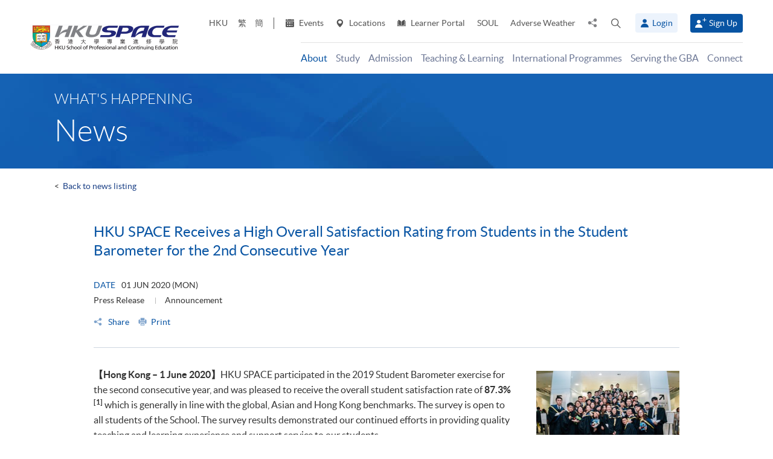

--- FILE ---
content_type: text/html; charset=utf-8
request_url: https://www.hkuspace.hku.hk/news/detail/hku-space-receives-a-high-overall-satisfaction-rating-from-students-in-the-student-barometer-for-the-2nd-consecutive-year
body_size: 21838
content:
<!DOCTYPE html>
<!--[if lt IE 7]>      <html class="no-js lt-ie9 lt-ie8 lt-ie7" lang="en"> <![endif]-->
<!--[if IE 7]>         <html class="no-js lt-ie9 lt-ie8" lang="en"> <![endif]-->
<!--[if IE 8]>         <html class="no-js lt-ie9" lang="en"> <![endif]-->
<!--[if gt IE 8]><!--> <html class="no-js lang-en" lang="en"> <!--<![endif]-->
<head>
    <meta charset="utf-8">
    <meta name="viewport" content="width=device-width, initial-scale=1, user-scalable=0">
        <link rel="canonical" href="https://hkuspace.hku.hk/news/detail/hku-space-receives-a-high-overall-satisfaction-rating-from-students-in-the-student-barometer-for-the-2nd-consecutive-year" />
    <link rel="apple-touch-icon" sizes="57x57" href="/assets/img/apple-touch-icon-57x57.png">
    <link rel="apple-touch-icon" sizes="60x60" href="/assets/img/apple-touch-icon-60x60.png">
    <link rel="apple-touch-icon" sizes="72x72" href="/assets/img/apple-touch-icon-72x72.png">
    <link rel="apple-touch-icon" sizes="76x76" href="/assets/img/apple-touch-icon-76x76.png">
    <link rel="apple-touch-icon" sizes="114x114" href="/assets/img/apple-touch-icon-114x114.png">
    <link rel="apple-touch-icon" sizes="120x120" href="/assets/img/apple-touch-icon-120x120.png">
    <link rel="apple-touch-icon" sizes="144x144" href="/assets/img/apple-touch-icon-144x144.png">
    <link rel="apple-touch-icon" sizes="152x152" href="/assets/img/apple-touch-icon-152x152.png">
    <link rel="apple-touch-icon" sizes="180x180" href="/assets/img/apple-touch-icon-180x180.png">
    <link rel="icon" type="image/png" href="/assets/img/favicon-32x32.png" sizes="32x32">
    <link rel="icon" type="image/png" href="/assets/img/android-chrome-192x192.png" sizes="192x192">
    <link rel="icon" type="image/png" href="/assets/img/favicon-96x96.png" sizes="96x96">
    <link rel="icon" type="image/png" href="/assets/img/favicon-16x16.png" sizes="16x16">
    <link rel="manifest" href="/assets/img/manifest.json">
    <link rel="shortcut icon" href="/assets/img/favicon.ico">
    <meta name="msapplication-TileColor" content="#da532c">
    <meta name="msapplication-TileImage" content="/assets/img/mstile-144x144.png">
    <meta name="msapplication-config" content="/assets/img/browserconfig.xml">
    <base href="//www.hkuspace.hku.hk/" />
<!--[if lt IE 10]>
<script src="/assets/js/theorigo/base_href_fix.js" type="text/javascript"></script>
<![endif]-->
    <title>HKU SPACE Receives a High Overall Satisfaction Rating from Students in the Student Barometer for the 2nd Consecutive Year - HKU SPACE</title>
    <meta name="keywords" content="HKU SPACE, Student Satisfaction, Student Barometer, i-graduate">
	<meta name="description" content="HKU SPACE participated in the 2019 Student Barometer exercise for the second consecutive year, and the survey results demonstrated our continued efforts in providing quality teaching and lear">
	    <meta property="og:site_name" content="HKU SPACE" /><meta property="og:url" content="https://www.hkuspace.hku.hk/news/detail/hku-space-receives-a-high-overall-satisfaction-rating-from-students-in-the-student-barometer-for-the-2nd-consecutive-year" /><meta name="twitter:card" content="summary" /><meta name="twitter:image" content="https://www.hkuspace.hku.hk/f/news/115673/600c315/%E9%A6%99%E6%B8%AF%E5%A4%A7%E5%AD%B8%E5%B0%88%E6%A5%AD%E9%80%B2%E4%BF%AE%E5%AD%B8%E9%99%A2%E9%80%A3%E7%BA%8C%E5%85%A9%E5%B9%B4%E5%9C%A8%E5%AD%B8%E7%94%9F%E6%8C%87%E6%A8%99%E8%AA%BF%E6%9F%A5%E4%B8%AD%E7%8D%B2%E9%AB%98%E5%BA%A6%E8%A9%95%E5%88%86.jpg" /><meta property="og:image" content="https://www.hkuspace.hku.hk/f/news/115673/600c315/%E9%A6%99%E6%B8%AF%E5%A4%A7%E5%AD%B8%E5%B0%88%E6%A5%AD%E9%80%B2%E4%BF%AE%E5%AD%B8%E9%99%A2%E9%80%A3%E7%BA%8C%E5%85%A9%E5%B9%B4%E5%9C%A8%E5%AD%B8%E7%94%9F%E6%8C%87%E6%A8%99%E8%AA%BF%E6%9F%A5%E4%B8%AD%E7%8D%B2%E9%AB%98%E5%BA%A6%E8%A9%95%E5%88%86.jpg" /><meta property="og:image:width" content="600" /><meta property="og:image:height" content="315" /><meta name="twitter:description" content="HKU SPACE participated in the 2019 Student Barometer exercise for the second consecutive year, and the survey results demonstrated our continued efforts in providing quality teaching and lear" /><meta property="og:description" content="HKU SPACE participated in the 2019 Student Barometer exercise for the second consecutive year, and the survey results demonstrated our continued efforts in providing quality teaching and lear" />    <link rel="stylesheet" href="/assets/css/common.css?1767749161">
	<link rel="stylesheet" href="/assets/css/content.css?1767749161">
	<link rel="stylesheet" href="/assets/css/responsive.css?1767749161">
	<link rel="stylesheet" href="/assets/css/enhancement.css?1767749161">
	<link rel="stylesheet" href="/assets/css/print.css?1767749161" media="print" >
	    
                <script src="/assets/js/lib/default.min.js"></script><script>var pre_breadcrumb_for_ga = "";</script><script>var breadcrumb_for_ga = "About &gt; What's Happening &gt; News";</script><script>let popupCounts = {"newuser":2,"returnuser":2};</script>        <!--[if lt IE 9]>
    <script src="/assets/js/lib/html5shiv.min.js" type="text/javascript"></script>
    <![endif]-->
    <!-- Google Analytics -->
<script>
(function(i,s,o,g,r,a,m){i['GoogleAnalyticsObject']=r;i[r]=i[r]||function(){
(i[r].q=i[r].q||[]).push(arguments)},i[r].l=1*new Date();a=s.createElement(o),
m=s.getElementsByTagName(o)[0];a.async=1;a.src=g;m.parentNode.insertBefore(a,m)
})(window,document,'script','//www.google-analytics.com/analytics.js','ga');
ga('create', 'UA-11856034-2', 'auto', {'name': 'tracker0'});
ga('tracker0.send', 'pageview');
ga('create', 'UA-11856034-1', 'auto', {'name': 'tracker1'});
ga('tracker1.send', 'pageview');
window.dataLayer = window.dataLayer || [];
</script>
    <!-- Google Tag Manager -->
<script>(function(w,d,s,l,i){w[l]=w[l]||[];w[l].push({'gtm.start':
new Date().getTime(),event:'gtm.js'});var f=d.getElementsByTagName(s)[0],
j=d.createElement(s),dl=l!='dataLayer'?'&l='+l:'';j.async=true;j.src=
'https://www.googletagmanager.com/gtm.js?id='+i+dl;f.parentNode.insertBefore(j,f);
})(window,document,'script','dataLayer','GTM-524VN9M');</script>
<!-- End Google Tag Manager -->

<!-- Start of XMO Site-wide Tag -->
<script type="text/javascript">
(function(){
var script0 = document.createElement("script");
script0.src = "//j02.optimix.asia/events/opxLoader.js";
script0.type = "text/javascript";
script0.async = "async";
document.getElementsByTagName("head")[0].appendChild(script0);
var opxUid='0';
var opxcounter='1';
var opxClientID='5003';
var opxParams="opxvrsn=ut;opxUid="+opxUid+";"+"opxClientID="+opxClientID+";"+"opxcounter="+opxcounter+";";
if (script0.readyState) {
  script0.onreadystatechange = function() {
    if (script0.readyState == "loaded" || script0.readyState == "complete") {
      opxLoad("//e02.optimix.asia", opxParams);
    }
  };
} else {
  script0.onload = function () {
    opxLoad("//e02.optimix.asia", opxParams);
  };
}
})();
</script>
<!-- End of XMO Site-wide Tag  -->

<!-- Start of IDM Global site tag (gtag.js) - AdWords: 783600304 -->
<script async src="https://www.googletagmanager.com/gtag/js?id=AW-783600304"></script>
<script>
  window.dataLayer = window.dataLayer || [];
  function gtag(){dataLayer.push(arguments);}
  gtag('js', new Date());

  gtag('config', 'AW-783600304');
  gtag('event', 'page_view', {
    'send_to': 'AW-783600304',
    'user_id': 'replace with value'
  });
</script>


<script>
  (function(i,s,o,g,r,a,m){i['GoogleAnalyticsObject']=r;i[r]=i[r]||function(){
  (i[r].q=i[r].q||[]).push(arguments)},i[r].l=1*new Date();a=s.createElement(o),
  m=s.getElementsByTagName(o)[0];a.async=1;a.src=g;m.parentNode.insertBefore(a,m)
  })(window,document,'script','https://www.google-analytics.com/analytics.js','ga');

  ga('create', 'UA-89132013-1', 'auto');
  ga('send', 'pageview');
</script>

<script type="text/javascript" id="DoubleClickFloodlightTag">
//<![CDATA[

function FLOOD1(type, cat, u1) {
        var axel = Math.random()+"";
        var a = axel * 10000000000000000;
        var flDiv=document.body.appendChild(document.createElement("div"));
        flDiv.setAttribute("id","DCLK_FLDiv1");
        flDiv.style.position="absolute";
        flDiv.style.top="0";
        flDiv.style.left="0";
        flDiv.style.width="1px";
        flDiv.style.height="1px";
        flDiv.style.display="none";
        flDiv.innerHTML='<iframe id="DCLK_FLIframe1" src="https://ad.doubleclick.net/ddm/activity/src=8133726;type=' + type + ';cat=' + cat + ';ord=' + a + '?" width="1" height="1" frameborder="0"><\/iframe>';
}
//]]>
</script>

<!-- 
Start of global snippet: Please do not remove
Alumni Week - Running Stone Talk
-->
<!-- Global site tag (gtag.js) - Google Marketing Platform -->
<script async src="https://www.googletagmanager.com/gtag/js?id=DC-8133726"></script>
<script>
  window.dataLayer = window.dataLayer || [];
  function gtag(){dataLayer.push(arguments);}
  gtag('js', new Date());

  gtag('config', 'DC-8133726');
</script>
<!-- End of global snippet: Please do not remove -->

<!-- Global site tag (gtag.js) - Google Ads: 780898918 -->
<script async src="https://www.googletagmanager.com/gtag/js?id=AW-780898918"></script>
<script>
  window.dataLayer = window.dataLayer || [];
  function gtag(){dataLayer.push(arguments);}
  gtag('js', new Date());

  gtag('config', 'AW-780898918');
</script>

<!-- Global site tag (gtag.js) - Google Ads: 754084135 -->
<script async src="https://www.googletagmanager.com/gtag/js?id=AW-754084135"></script>
<script>
  window.dataLayer = window.dataLayer || [];
  function gtag(){dataLayer.push(arguments);}
  gtag('js', new Date());

  gtag('config', 'AW-754084135');
</script>

<!-- Matomo -->
<script>
  var _paq = window._paq = window._paq || [];
  /* tracker methods like "setCustomDimension" should be called before "trackPageView" */
  _paq.push(['trackPageView']);
  _paq.push(['enableLinkTracking']);
  (function() {
    var u="//matomo.hkuspace.hku.hk/";
    _paq.push(['setTrackerUrl', u+'matomo.php']);
    _paq.push(['setSiteId', '2']);
    var d=document, g=d.createElement('script'), s=d.getElementsByTagName('script')[0];
    g.async=true; g.src=u+'matomo.js'; s.parentNode.insertBefore(g,s);
  })();
</script>
<!-- End Matomo Code -->
    <noscript>
        <style>
            [data-aos] {
            visibility: visible !important;
            opacity: 1 !important;
            transform: none !important;
            }
        </style>
    </noscript>
    <script type="application/ld+json">
        {
            "@context": "https://schema.org",
            "@type": "WebSite",
            "name": "HKU SPACE",
            "url": "https://www.hkuspace.hku.hk/"
        }
    </script>
<script>
var _hmt = _hmt || [];
(function() {
  var hm = document.createElement("script");
  hm.src = "https://hm.baidu.com/hm.js?e00a1b5797538717b76c24c56fe98d1a";
  var s = document.getElementsByTagName("script")[0];
  s.parentNode.insertBefore(hm, s);
})();
</script>
</head>
<body class="lang-en">
<!-- Google Code for Remarketing Tag -->
<!--------------------------------------------------
Remarketing tags may not be associated with personally identifiable information or placed on pages related to sensitive categories. See more information and instructions on how to setup the tag on: http://google.com/ads/remarketingsetup
--------------------------------------------------->
<script type="text/javascript">
/* <![CDATA[ */
var google_conversion_id = 865491948;
var google_custom_params = window.google_tag_params;
var google_remarketing_only = true;
/* ]]> */
</script>
<script type="text/javascript" src="//www.googleadservices.com/pagead/conversion.js">
</script>
<noscript>
<div style="display:inline;">
<img height="1" width="1" style="border-style:none;" alt="" src="//googleads.g.doubleclick.net/pagead/viewthroughconversion/865491948/?guid=ON&amp;script=0"/>
</div>
</noscript>

<!-- Google Tag Manager (noscript) -->
<noscript><iframe src="https://www.googletagmanager.com/ns.html?id=GTM-524VN9M"
height="0" width="0" style="display:none;visibility:hidden"></iframe></noscript>
<!-- End Google Tag Manager (noscript) -->
<div class="wrapper">
  <a class="sr-only sr-only-focusable" id="skip" href="/news/detail/hku-space-receives-a-high-overall-satisfaction-rating-from-students-in-the-student-barometer-for-the-2nd-consecutive-year#main">Skip to main content</a>

  
<!-- Header Start -->
<header class="page-head">

	<div class="container-em clearfix">
    <div class="page-head__wrapper">
      <div class="page-head__left">
        <a class="logo" href="">
          <img src="/assets/img/hkuspace-logo-1x.png" srcset="/assets/img/hkuspace-logo-2x.png 2x, /assets/img/hkuspace-logo-3x.png 3x" alt="HKU SPACE" loading="lazy">
        </a>
      </div>

      <div class="page-head__right">
        <ul class="tools reset-list">
          <li class="tools__item tool-hku">
            <a href="https://www.hku.hk/" target="_blank">HKU</a>
          </li>
                  <li class="tools__item tool-lang">
            <a class="lang" lang="zh-HK" href="/cht/news/detail/hku-space-receives-a-high-overall-satisfaction-rating-from-students-in-the-student-barometer-for-the-2nd-consecutive-year/" title="Traditional Chinese">繁</a>          </li>
                  <li class="tools__item tool-lang">
            <a class="lang" lang="zh-CN" href="/sc/news/detail/hku-space-receives-a-high-overall-satisfaction-rating-from-students-in-the-student-barometer-for-the-2nd-consecutive-year/" title="Simplified Chinese">簡</a>          </li>
        
          <li class="tools__item tool-ico-link">
            <a href="event" target="_blank" class="tools__link"><span class="ico ico--calendar-2" aria-hidden="true"></span> Events</a><a href="learning-centre"  class="tools__link"><span class="ico ico--location-pin" aria-hidden="true"></span> Locations</a><a href="https://learner.hkuspace.hku.hk/"  class="tools__link"><span class="ico ico--open-book" aria-hidden="true"></span> Learner Portal</a><a href="https://soul2.hkuspace.hku.hk/gateway/login.php"  class="tools__link">SOUL</a><a href="/special-weather"  class="tools__link">Adverse Weather</a>          </li>
          
          <li class="tool-share">
            <a class="js-share icon-share" href="javascript:;">
              <span class="sr-only">Share to</span>
            </a>
            <div class="share-area">
              <ul class="reset-list">
                <li><a class="share-fb" href="/news/detail/hku-space-receives-a-high-overall-satisfaction-rating-from-students-in-the-student-barometer-for-the-2nd-consecutive-year#" data-media="facebook">Facebook</a></li>
                <li><a class="share-linkin" href="/news/detail/hku-space-receives-a-high-overall-satisfaction-rating-from-students-in-the-student-barometer-for-the-2nd-consecutive-year#" data-media="linkedin">Linkedin</a></li>
                <li><a class="share-whatsapp" href="/news/detail/hku-space-receives-a-high-overall-satisfaction-rating-from-students-in-the-student-barometer-for-the-2nd-consecutive-year#" data-media="whatsapp" >WhatsApp</a></li>
                <li><a class="share-youtube" href="https://www.youtube.com/channel/UCiO_SnHbY208mc4aYtl-4ww" target="_blank" data-media="youtube">Youtube</a></li>
                <li><a class="share-mail" href="/news/detail/hku-space-receives-a-high-overall-satisfaction-rating-from-students-in-the-student-barometer-for-the-2nd-consecutive-year#" data-media="email">Email</a></li>
              </ul>
            </div>
          </li>
          <li class="tool-search bs-dropdown">
            <a class="js-search ico ico--search-2 tool-search__btn" id="label-search" data-toggle="dropdown" role="button" aria-haspopup="true" aria-expanded="false" href="javascript:;">
              <span class="sr-only">Open search panel</span>
            </a>
            <div class="dropdown-menu dropdown-search-form container" aria-labelledby="label-search">
              <div class="search-option">
               <input id="search_type_programme" type="radio" name="search-type" value="programme" checked>
               <label for="search_type_programme">Programme</label>
               <input id="search_type_website" type="radio" name="search-type" value="website">
               <label for="search_type_website">Website</label>
              </div>
    
              <form class="search-form search_type_programme-form" method="get" action="/programme/search">
                <label for="keyword-input" class="sr-only">Search keyword / course code</label>
                <span class="search-box-container">
                  <input class="search-box typeahead no-tagsinput" id="keyword-input" type="text" name="q" placeholder="Interest, keyword, course code..." data-url="/suggest/keyword">
                </span>
                <button class="btn-search icon-big-search" type="submit">
                  <span class="sr-only">Search</span>
                </button>
              </form>
    
              <form class="search-form search_type_website-form" method="get" action="/search">
                <label for="all-search" class="sr-only">Search the site</label>
                <span class="search-box-container">
                  <input class="search-box" id="all-search" type="text" name="q" placeholder="Site search" data-url="/suggest/keyword" title="Site search">
                </span>
                <button class="btn-search icon-big-search" type="submit">
                  <span class="sr-only">Search</span>
                </button>
              </form>
    
              <a class="icon-cross" href="javascript:;"><span class="sr-only">Close search panel</span></a>
            </div>
          </li>
                  <li class="tools__member">
            <button type="button" class="member-btn member-btn--skyblue" data-toggle="modal" data-target="#modalLogin">
              <span class="ico ico--member"></span>
              Login            </button>
          </li>
          <li class="tools__member">
            <a href="/user/register" class="member-btn member-btn--blue">
            <span class="ico ico--sign-up"></span>
            Sign Up            </a>
          </li>
                </ul>
    
        <nav class="main-menu-container hidden-xs hidden-sm">
          <ul class="main-menu_list lv1"><li class="main-menu_item lv1 selected has-sub menu-discover" ><a class="js-ga-event main-menu_link lv1" href="/discover"  data-ga-event="Menu|click|About"><span class="main-menu_text lv1">About</span></a><div class="dropdown-nav"><div class="col-menu col-menu-3"><ul class="main-menu_list lv2"><li class="main-menu_item lv2 has-sub" ><span class="main-menu_link lv2" ><span class="main-menu_text lv2">About</span></span><ul class="main-menu_list lv3"><li class="main-menu_item lv3" ><a class="js-ga-event main-menu_link lv3" href="/discover/about/introducing-hku-space"  data-ga-event="Menu|click|About > About > Introducing HKU SPACE"><span class="main-menu_text lv3">Introducing HKU SPACE</span></a></li><li class="main-menu_item lv3" ><a class="js-ga-event main-menu_link lv3" href="/discover/about/vision-mission"  data-ga-event="Menu|click|About > About > Vision &amp; Mission"><span class="main-menu_text lv3">Vision &amp; Mission</span></a></li><li class="main-menu_item lv3" ><a class="js-ga-event main-menu_link lv3" href="/discover/about/hku-space-strategic-plan-2025-2030"  data-ga-event="Menu|click|About > About > Strategic Plan 2025-2030"><span class="main-menu_text lv3">Strategic Plan 2025-2030</span></a></li><li class="main-menu_item lv3" ><a class="js-ga-event main-menu_link lv3" href="/milestones"  data-ga-event="Menu|click|About > About > Milestones"><span class="main-menu_text lv3">Milestones</span></a></li><li class="main-menu_item lv3" ><a class="js-ga-event main-menu_link lv3" href="/discover/about/governance"  data-ga-event="Menu|click|About > About > Governance"><span class="main-menu_text lv3">Governance</span></a></li><li class="main-menu_item lv3" ><a class="js-ga-event main-menu_link lv3" href="/discover/about/colleges-institute-centres"  data-ga-event="Menu|click|About > About > Colleges &amp; Institute"><span class="main-menu_text lv3">Colleges &amp; Institute</span></a></li><li class="main-menu_item lv3" ><a class="js-ga-event main-menu_link lv3" href="/collection/gba/hku-space-mainland-affairs-office"  data-ga-event="Menu|click|About > About > Mainland Affairs Office"><span class="main-menu_text lv3">Mainland Affairs Office</span></a></li><li class="main-menu_item lv3" ><a class="js-ga-event main-menu_link lv3" href="/discover/about/facts-figures"  data-ga-event="Menu|click|About > About > Facts &amp; Figures"><span class="main-menu_text lv3">Facts &amp; Figures</span></a></li><li class="main-menu_item lv3" ><a class="js-ga-event main-menu_link lv3" href="/discover/about/awards-achievements"  data-ga-event="Menu|click|About > About > Awards &amp; Achievements"><span class="main-menu_text lv3">Awards &amp; Achievements</span></a></li><li class="main-menu_item lv3" ><a class="js-ga-event main-menu_link lv3" href="/about-us/people"  data-ga-event="Menu|click|About > About > People"><span class="main-menu_text lv3">People</span></a></li><li class="main-menu_item lv3" ><a class="js-ga-event main-menu_link lv3" href="/school-publications"  data-ga-event="Menu|click|About > About > School Publications"><span class="main-menu_text lv3">School Publications</span></a></li><li class="main-menu_item lv3" ><a class="js-ga-event main-menu_link lv3" href="/discover/about/corporate-video"  data-ga-event="Menu|click|About > About > Corporate Video"><span class="main-menu_text lv3">Corporate Video</span></a></li><li class="main-menu_item lv3" ><a class="js-ga-event main-menu_link lv3" href="https://hkuspace.hku.hk/60/" target="_blank"  data-ga-event="Menu|click|About > About > 60th Anniversary"><span class="main-menu_text lv3">60th Anniversary</span></a></li></ul></li></ul><ul class="main-menu_list lv2"><li class="main-menu_item lv2 selected has-sub" ><span class="main-menu_link lv2" ><span class="main-menu_text lv2">What's Happening</span></span><ul class="main-menu_list lv3"><li class="main-menu_item lv3 selected" ><a class="js-ga-event main-menu_link lv3" href="/news"  data-ga-event="Menu|click|About > What's Happening > News"><span class="main-menu_text lv3">News</span></a></li><li class="main-menu_item lv3" ><a class="js-ga-event main-menu_link lv3" href="/event"  data-ga-event="Menu|click|About > What's Happening > Events"><span class="main-menu_text lv3">Events</span></a></li><li class="main-menu_item lv3" ><a class="js-ga-event main-menu_link lv3" href="/media-coverage"  data-ga-event="Menu|click|About > What's Happening > Media Coverage"><span class="main-menu_text lv3">Media Coverage</span></a></li><li class="main-menu_item lv3" ><a class="js-ga-event main-menu_link lv3" href="/newsletter"  data-ga-event="Menu|click|About > What's Happening > Newsletter"><span class="main-menu_text lv3">Newsletter</span></a></li><li class="main-menu_item lv3" ><a class="js-ga-event main-menu_link lv3" href="/fellowship"  data-ga-event="Menu|click|About > What's Happening > Honorary Fellowship"><span class="main-menu_text lv3">Honorary Fellowship</span></a></li><li class="main-menu_item lv3" ><a class="js-ga-event main-menu_link lv3" href="https://www.youtube.com/channel/UCiO_SnHbY208mc4aYtl-4ww"  data-ga-event="Menu|click|About > What's Happening > Video Gallery"><span class="main-menu_text lv3">Video Gallery</span></a></li></ul></li><li class="main-menu_item lv2 discover-last has-sub" ><span class="main-menu_link lv2" ><span class="main-menu_text lv2">Life at HKU SPACE</span></span><ul class="main-menu_list lv3"><li class="main-menu_item lv3" ><a class="js-ga-event main-menu_link lv3" href="/memorabilia"  data-ga-event="Menu|click|About > Life at HKU SPACE > Memorabilia"><span class="main-menu_text lv3">Memorabilia</span></a></li><li class="main-menu_item lv3" ><a class="js-ga-event main-menu_link lv3" href="/our-stories"  data-ga-event="Menu|click|About > Life at HKU SPACE > Our Stories"><span class="main-menu_text lv3">Our Stories</span></a></li></ul></li></ul><ul class="main-menu_list lv2"><li class="main-menu_item lv2 has-sub" ><span class="main-menu_link lv2" ><span class="main-menu_text lv2">Clinics</span></span><ul class="main-menu_list lv3"><li class="main-menu_item lv3" ><a class="js-ga-event main-menu_link lv3" href="/chinese-medicine-clinics"  data-ga-event="Menu|click|About > Clinics > Chinese Medicine Clinics"><span class="main-menu_text lv3">Chinese Medicine Clinics</span></a></li><li class="main-menu_item lv3" ><a class="js-ga-event main-menu_link lv3" href="/dietetic-clinic-for-teaching-and-research"  data-ga-event="Menu|click|About > Clinics > Dietetic Clinic for Teaching and Research"><span class="main-menu_text lv3">Dietetic Clinic for Teaching and Research</span></a></li></ul></li></ul></div></div></li><li class="main-menu_item lv1 has-sub menu-study" ><a class="js-ga-event main-menu_link lv1" href="/study"  data-ga-event="Menu|click|Study"><span class="main-menu_text lv1">Study</span></a><div class="dropdown-nav"><div class="menu-custom"><div class="menu-custom-left"><p class="menu-custom-title hidden-xs hidden-sm">Study</p><div class="menu-custom-desc">Study of your choice. Choose your mode. Set your pace.</div></div><div class="menu-custom-right"><div class="menu-custom-right-layer hidden-xs hidden-sm"></div><ul class="main-menu_list lv2"><li class="main-menu_item lv2 has-sub" ><a class="js-ga-event main-menu_link lv2" href="https://hkuspace.hku.hk/programme"  data-ga-event="Menu|click|Study > Programme Types"><span class="main-menu_text lv2">Programme Types</span></a><div class="main-menu_lv3-box"><ul class="main-menu_list lv3"><li class="main-menu_item lv3 has-sub" ><a class="js-ga-event main-menu_link lv3" href="/programme"  data-ga-event="Menu|click|Study > Programme Types > Part-time Programmes"><span class="main-menu_text lv3">Part-time Programmes</span></a><ul class="main-menu_list lv4"><li class="main-menu_item lv4" ><a class="js-ga-event main-menu_link lv4" href="/programme/part-time/doctoral"  data-ga-event="Menu|click|Study > Programme Types > Part-time Programmes > Doctoral"><span class="main-menu_text lv4">Doctoral</span></a></li><li class="main-menu_item lv4" ><a class="js-ga-event main-menu_link lv4" href="/programme/part-time/master"  data-ga-event="Menu|click|Study > Programme Types > Part-time Programmes > Master"><span class="main-menu_text lv4">Master</span></a></li><li class="main-menu_item lv4" ><a class="js-ga-event main-menu_link lv4" href="/programme/part-time/postgraduates"  data-ga-event="Menu|click|Study > Programme Types > Part-time Programmes > Postgraduate Diploma / Certificate"><span class="main-menu_text lv4">Postgraduate Diploma / Certificate</span></a></li><li class="main-menu_item lv4" ><a class="js-ga-event main-menu_link lv4" href="/programme/part-time/bachelor"  data-ga-event="Menu|click|Study > Programme Types > Part-time Programmes > Bachelor"><span class="main-menu_text lv4">Bachelor</span></a></li><li class="main-menu_item lv4" ><a class="js-ga-event main-menu_link lv4" href="/programme/part-time/certificate-and-diploma"  data-ga-event="Menu|click|Study > Programme Types > Part-time Programmes > Certificate &amp; Diploma"><span class="main-menu_text lv4">Certificate &amp; Diploma</span></a></li><li class="main-menu_item lv4 submenu_lv4" ><a class="js-ga-event main-menu_link lv4" href="/programme/part-time/short-courses"  data-ga-event="Menu|click|Study > Programme Types > Part-time Programmes > Short Courses"><span class="main-menu_text lv4">Short Courses</span></a><ul class="main-menu_list lv5"><li class="main-menu_item lv5" ><a class="js-ga-event main-menu_link lv5" href="/programme/part-time/short-courses/leisure-and-cultural"  data-ga-event="Menu|click|Study > Programme Types > Part-time Programmes > Short Courses > Leisure and Cultural"><span class="main-menu_text lv5">Leisure and Cultural</span></a></li><li class="main-menu_item lv5" ><a class="js-ga-event main-menu_link lv5" href="/programme/part-time/short-courses/examination-preparation"  data-ga-event="Menu|click|Study > Programme Types > Part-time Programmes > Short Courses > Examination Preparation"><span class="main-menu_text lv5">Examination Preparation</span></a></li><li class="main-menu_item lv5" ><a class="js-ga-event main-menu_link lv5" href="/programme/part-time/short-courses/career-advancement"  data-ga-event="Menu|click|Study > Programme Types > Part-time Programmes > Short Courses > Career Advancement"><span class="main-menu_text lv5">Career Advancement</span></a></li></ul></li><li class="main-menu_item lv4" ><a class="js-ga-event main-menu_link lv4" href="/business"  data-ga-event="Menu|click|Study > Programme Types > Part-time Programmes > Business"><span class="main-menu_text lv4">Business</span></a></li><li class="main-menu_item lv4" ><a class="js-ga-event main-menu_link lv4" href="/humanities-languages-law"  data-ga-event="Menu|click|Study > Programme Types > Part-time Programmes > Humanities, Languages &amp; Law"><span class="main-menu_text lv4">Humanities, Languages &amp; Law</span></a></li><li class="main-menu_item lv4" ><a class="js-ga-event main-menu_link lv4" href="/life-sciences-and-technology"  data-ga-event="Menu|click|Study > Programme Types > Part-time Programmes > Life Sciences &amp; Technology"><span class="main-menu_text lv4">Life Sciences &amp; Technology</span></a></li></ul></li><li class="main-menu_item lv3 has-sub" ><a class="js-ga-event main-menu_link lv3" href="/programme/full-time"  data-ga-event="Menu|click|Study > Programme Types > Full-time Programmes"><span class="main-menu_text lv3">Full-time Programmes</span></a><ul class="main-menu_list lv4"><li class="main-menu_item lv4" ><a class="js-ga-event main-menu_link lv4" href="/programme/full-time/master"  data-ga-event="Menu|click|Study > Programme Types > Full-time Programmes > Master"><span class="main-menu_text lv4">Master</span></a></li><li class="main-menu_item lv4" ><a class="js-ga-event main-menu_link lv4" href="/programme/full-time/postgraduates"  data-ga-event="Menu|click|Study > Programme Types > Full-time Programmes > Postgraduate"><span class="main-menu_text lv4">Postgraduate</span></a></li><li class="main-menu_item lv4" ><a class="js-ga-event main-menu_link lv4" href="/programme/full-time/bachelor"  data-ga-event="Menu|click|Study > Programme Types > Full-time Programmes > Bachelor"><span class="main-menu_text lv4">Bachelor</span></a></li><li class="main-menu_item lv4" ><a class="js-ga-event main-menu_link lv4" href="/programme/full-time/sub-degree"  data-ga-event="Menu|click|Study > Programme Types > Full-time Programmes > Sub-degree"><span class="main-menu_text lv4">Sub-degree</span></a></li><li class="main-menu_item lv4" ><a class="js-ga-event main-menu_link lv4" href="/programme/full-time/certificate-and-diploma"  data-ga-event="Menu|click|Study > Programme Types > Full-time Programmes > Certificate &amp; Diploma"><span class="main-menu_text lv4">Certificate &amp; Diploma</span></a></li><li class="main-menu_item lv4" ><a class="js-ga-event main-menu_link lv4" href="http://hkuspace.hku.hk/ic" target="_blank"  data-ga-event="Menu|click|Study > Programme Types > Full-time Programmes > HKU SPACE International College"><span class="main-menu_text lv4">HKU SPACE International College</span></a></li><li class="main-menu_item lv4" ><a class="js-ga-event main-menu_link lv4" href="https://hkuspace.hku.hk/cc/" target="_blank"  data-ga-event="Menu|click|Study > Programme Types > Full-time Programmes > HKU SPACE Community College"><span class="main-menu_text lv4">HKU SPACE Community College</span></a></li><li class="main-menu_item lv4" ><a class="js-ga-event main-menu_link lv4" href="http://hkuspace-plk.hku.hk/" target="_blank"  data-ga-event="Menu|click|Study > Programme Types > Full-time Programmes > HKU SPACE Po Leung Kuk Stanley Ho Community College"><span class="main-menu_text lv4">HKU SPACE Po Leung Kuk Stanley Ho Community College</span></a></li></ul></li></ul></div></li><li class="main-menu_item lv2 has-sub" ><a class="js-ga-event main-menu_link lv2" href="/interest"  data-ga-event="Menu|click|Study > Areas of Interest"><span class="main-menu_text lv2">Areas of Interest</span></a><div class="main-menu_lv3-box"><ul class="main-menu_list lv3"><li class="main-menu_item lv3 has-sub" ><a class="js-ga-event main-menu_link lv3" href="/interest/accounting-and-finance"  data-ga-event="Menu|click|Study > Areas of Interest > Accounting and Finance"><span class="main-menu_text lv3">Accounting and Finance</span></a><ul class="main-menu_list lv4"><li class="main-menu_item lv4" ><a class="js-ga-event main-menu_link lv4" href="/interest/accounting-and-finance/accounting"  data-ga-event="Menu|click|Study > Areas of Interest > Accounting and Finance > Accounting"><span class="main-menu_text lv4">Accounting</span></a></li><li class="main-menu_item lv4" ><a class="js-ga-event main-menu_link lv4" href="/interest/accounting-and-finance/accounting-examination-preparatory-programme"  data-ga-event="Menu|click|Study > Areas of Interest > Accounting and Finance > Accounting Examination Preparatory Programme"><span class="main-menu_text lv4">Accounting Examination Preparatory Programme</span></a></li><li class="main-menu_item lv4" ><a class="js-ga-event main-menu_link lv4" href="/interest/accounting-and-finance/corporate-administration-and-governance"  data-ga-event="Menu|click|Study > Areas of Interest > Accounting and Finance > Corporate Administration and Governance"><span class="main-menu_text lv4">Corporate Administration and Governance</span></a></li><li class="main-menu_item lv4" ><a class="js-ga-event main-menu_link lv4" href="/interest/accounting-and-finance/economics"  data-ga-event="Menu|click|Study > Areas of Interest > Accounting and Finance > Economics"><span class="main-menu_text lv4">Economics</span></a></li><li class="main-menu_item lv4" ><a class="js-ga-event main-menu_link lv4" href="/interest/accounting-and-finance/environmental-social-and-governance"  data-ga-event="Menu|click|Study > Areas of Interest > Accounting and Finance > Environmental, Social and Governance"><span class="main-menu_text lv4">Environmental, Social and Governance</span></a></li><li class="main-menu_item lv4" ><a class="js-ga-event main-menu_link lv4" href="/interest/accounting-and-finance/external-and-internal-audit"  data-ga-event="Menu|click|Study > Areas of Interest > Accounting and Finance > External and Internal Audit"><span class="main-menu_text lv4">External and Internal Audit</span></a></li><li class="main-menu_item lv4" ><a class="js-ga-event main-menu_link lv4" href="/interest/accounting-and-finance/family-office"  data-ga-event="Menu|click|Study > Areas of Interest > Accounting and Finance > Family Office"><span class="main-menu_text lv4">Family Office</span></a></li><li class="main-menu_item lv4" ><a class="js-ga-event main-menu_link lv4" href="/interest/accounting-and-finance/finance-and-compliance"  data-ga-event="Menu|click|Study > Areas of Interest > Accounting and Finance > Finance and Compliance"><span class="main-menu_text lv4">Finance and Compliance</span></a></li><li class="main-menu_item lv4" ><a class="js-ga-event main-menu_link lv4" href="/interest/accounting-and-finance/financial-services-and-insurance"  data-ga-event="Menu|click|Study > Areas of Interest > Accounting and Finance > Financial Services and Insurance"><span class="main-menu_text lv4">Financial Services and Insurance</span></a></li><li class="main-menu_item lv4" ><a class="js-ga-event main-menu_link lv4" href="/interest/accounting-and-finance/fintech-and-financial-analytics"  data-ga-event="Menu|click|Study > Areas of Interest > Accounting and Finance > FinTech and Financial Analytics"><span class="main-menu_text lv4">FinTech and Financial Analytics</span></a></li><li class="main-menu_item lv4" ><a class="js-ga-event main-menu_link lv4" href="/interest/accounting-and-finance/green-finance"  data-ga-event="Menu|click|Study > Areas of Interest > Accounting and Finance > Green Finance"><span class="main-menu_text lv4">Green Finance</span></a></li><li class="main-menu_item lv4" ><a class="js-ga-event main-menu_link lv4" href="/interest/accounting-and-finance/investment-management"  data-ga-event="Menu|click|Study > Areas of Interest > Accounting and Finance > Investment Management"><span class="main-menu_text lv4">Investment Management</span></a></li><li class="main-menu_item lv4" ><a class="js-ga-event main-menu_link lv4" href="/interest/accounting-and-finance/risk-management"  data-ga-event="Menu|click|Study > Areas of Interest > Accounting and Finance > Risk Management"><span class="main-menu_text lv4">Risk Management</span></a></li><li class="main-menu_item lv4" ><a class="js-ga-event main-menu_link lv4" href="/interest/accounting-and-finance/taxation-advisory"  data-ga-event="Menu|click|Study > Areas of Interest > Accounting and Finance > Taxation Advisory"><span class="main-menu_text lv4">Taxation Advisory</span></a></li></ul></li><li class="main-menu_item lv3 has-sub" ><a class="js-ga-event main-menu_link lv3" href="/interest/architecture-environment-and-housing"  data-ga-event="Menu|click|Study > Areas of Interest > Architecture, Environment and Housing"><span class="main-menu_text lv3">Architecture, Environment and Housing</span></a><ul class="main-menu_list lv4"><li class="main-menu_item lv4" ><a class="js-ga-event main-menu_link lv4" href="/interest/architecture-environment-and-housing/architecture"  data-ga-event="Menu|click|Study > Areas of Interest > Architecture, Environment and Housing > Architecture"><span class="main-menu_text lv4">Architecture</span></a></li><li class="main-menu_item lv4" ><a class="js-ga-event main-menu_link lv4" href="/interest/architecture-environment-and-housing/construction-safety-and-built-environment"  data-ga-event="Menu|click|Study > Areas of Interest > Architecture, Environment and Housing > Construction, Safety and Built Environment"><span class="main-menu_text lv4">Construction, Safety and Built Environment</span></a></li><li class="main-menu_item lv4" ><a class="js-ga-event main-menu_link lv4" href="/interest/architecture-environment-and-housing/digital-building-design"  data-ga-event="Menu|click|Study > Areas of Interest > Architecture, Environment and Housing > Digitial Building Design"><span class="main-menu_text lv4">Digitial Building Design</span></a></li><li class="main-menu_item lv4" ><a class="js-ga-event main-menu_link lv4" href="/interest/architecture-environment-and-housing/housing-and-property"  data-ga-event="Menu|click|Study > Areas of Interest > Architecture, Environment and Housing > Housing and Property"><span class="main-menu_text lv4">Housing and Property</span></a></li><li class="main-menu_item lv4" ><a class="js-ga-event main-menu_link lv4" href="/interest/architecture-environment-and-housing/heritage-conservation-and-management"  data-ga-event="Menu|click|Study > Areas of Interest > Architecture, Environment and Housing > Heritage Conservation and Management"><span class="main-menu_text lv4">Heritage Conservation and Management</span></a></li><li class="main-menu_item lv4" ><a class="js-ga-event main-menu_link lv4" href="/interest/architecture-environment-and-housing/alternative-dispute-resolution"  data-ga-event="Menu|click|Study > Areas of Interest > Architecture, Environment and Housing > Alternative Dispute Resolution"><span class="main-menu_text lv4">Alternative Dispute Resolution</span></a></li></ul></li><li class="main-menu_item lv3 has-sub" ><a class="js-ga-event main-menu_link lv3" href="/interest/arts-design-and-culture"  data-ga-event="Menu|click|Study > Areas of Interest > Arts, Design and Culture"><span class="main-menu_text lv3">Arts, Design and Culture</span></a><ul class="main-menu_list lv4"><li class="main-menu_item lv4" ><a class="js-ga-event main-menu_link lv4" href="/interest/arts-design-and-culture/arts-management"  data-ga-event="Menu|click|Study > Areas of Interest > Arts, Design and Culture > Arts Management"><span class="main-menu_text lv4">Arts Management</span></a></li><li class="main-menu_item lv4" ><a class="js-ga-event main-menu_link lv4" href="/interest/arts-design-and-culture/chinese-art"  data-ga-event="Menu|click|Study > Areas of Interest > Arts, Design and Culture > Chinese Art"><span class="main-menu_text lv4">Chinese Art</span></a></li><li class="main-menu_item lv4" ><a class="js-ga-event main-menu_link lv4" href="/interest/arts-design-and-culture/culture-and-philosophy"  data-ga-event="Menu|click|Study > Areas of Interest > Arts, Design and Culture > Culture and Philosophy"><span class="main-menu_text lv4">Culture and Philosophy</span></a></li><li class="main-menu_item lv4" ><a class="js-ga-event main-menu_link lv4" href="/interest/arts-design-and-culture/design"  data-ga-event="Menu|click|Study > Areas of Interest > Arts, Design and Culture > Design"><span class="main-menu_text lv4">Design</span></a></li><li class="main-menu_item lv4" ><a class="js-ga-event main-menu_link lv4" href="/interest/arts-design-and-culture/performing-arts"  data-ga-event="Menu|click|Study > Areas of Interest > Arts, Design and Culture > Performing Arts"><span class="main-menu_text lv4">Performing Arts</span></a></li><li class="main-menu_item lv4" ><a class="js-ga-event main-menu_link lv4" href="/interest/arts-design-and-culture/religion"  data-ga-event="Menu|click|Study > Areas of Interest > Arts, Design and Culture > Religion"><span class="main-menu_text lv4">Religion</span></a></li><li class="main-menu_item lv4" ><a class="js-ga-event main-menu_link lv4" href="/interest/arts-design-and-culture/western-art"  data-ga-event="Menu|click|Study > Areas of Interest > Arts, Design and Culture > Western Art"><span class="main-menu_text lv4">Western Art</span></a></li></ul></li><li class="main-menu_item lv3 has-sub" ><a class="js-ga-event main-menu_link lv3" href="/interest/aviation-transport-logistics-and-supply-chain"  data-ga-event="Menu|click|Study > Areas of Interest > Aviation, Transport, Logistics and Supply Chain"><span class="main-menu_text lv3">Aviation, Transport, Logistics and Supply Chain</span></a><ul class="main-menu_list lv4"><li class="main-menu_item lv4" ><a class="js-ga-event main-menu_link lv4" href="/interest/aviation-transport-logistics-and-supply-chain/aviation-operations-and-management"  data-ga-event="Menu|click|Study > Areas of Interest > Aviation, Transport, Logistics and Supply Chain > Aviation Operations and Management"><span class="main-menu_text lv4">Aviation Operations and Management</span></a></li><li class="main-menu_item lv4" ><a class="js-ga-event main-menu_link lv4" href="/interest/aviation-transport-logistics-and-supply-chain/aviation-engineering-and-technology"  data-ga-event="Menu|click|Study > Areas of Interest > Aviation, Transport, Logistics and Supply Chain > Aviation Engineering and Technology"><span class="main-menu_text lv4">Aviation Engineering and Technology</span></a></li><li class="main-menu_item lv4" ><a class="js-ga-event main-menu_link lv4" href="/interest/aviation-transport-logistics-and-supply-chain/aviation-piloting"  data-ga-event="Menu|click|Study > Areas of Interest > Aviation, Transport, Logistics and Supply Chain > Aviation Piloting"><span class="main-menu_text lv4">Aviation Piloting</span></a></li><li class="main-menu_item lv4" ><a class="js-ga-event main-menu_link lv4" href="/interest/aviation-transport-logistics-and-supply-chain/aviation-services"  data-ga-event="Menu|click|Study > Areas of Interest > Aviation, Transport, Logistics and Supply Chain > Aviation Services"><span class="main-menu_text lv4">Aviation Services</span></a></li><li class="main-menu_item lv4" ><a class="js-ga-event main-menu_link lv4" href="/interest/aviation-transport-logistics-and-supply-chain/logistics-transport-and-supply-chain"  data-ga-event="Menu|click|Study > Areas of Interest > Aviation, Transport, Logistics and Supply Chain > Logistics, Transport and Supply Chain"><span class="main-menu_text lv4">Logistics, Transport and Supply Chain</span></a></li></ul></li><li class="main-menu_item lv3 has-sub" ><a class="js-ga-event main-menu_link lv3" href="/interest/business-and-management"  data-ga-event="Menu|click|Study > Areas of Interest > Business and Management"><span class="main-menu_text lv3">Business and Management</span></a><ul class="main-menu_list lv4"><li class="main-menu_item lv4" ><a class="js-ga-event main-menu_link lv4" href="/interest/business-and-management/business-and-logistics-management"  data-ga-event="Menu|click|Study > Areas of Interest > Business and Management > Business and Logistics Management"><span class="main-menu_text lv4">Business and Logistics Management</span></a></li><li class="main-menu_item lv4" ><a class="js-ga-event main-menu_link lv4" href="/interest/business-and-management/business-management-and-administration"  data-ga-event="Menu|click|Study > Areas of Interest > Business and Management > Business Management and Administration"><span class="main-menu_text lv4">Business Management and Administration</span></a></li><li class="main-menu_item lv4" ><a class="js-ga-event main-menu_link lv4" href="/interest/business-and-management/digital-business-management"  data-ga-event="Menu|click|Study > Areas of Interest > Business and Management > Digital Business Management"><span class="main-menu_text lv4">Digital Business Management</span></a></li><li class="main-menu_item lv4" ><a class="js-ga-event main-menu_link lv4" href="/interest/business-and-management/digital-transformation"  data-ga-event="Menu|click|Study > Areas of Interest > Business and Management > Digital Transformation"><span class="main-menu_text lv4">Digital Transformation</span></a></li><li class="main-menu_item lv4" ><a class="js-ga-event main-menu_link lv4" href="/interest/business-and-management/e-commerce-and-e-logistics"  data-ga-event="Menu|click|Study > Areas of Interest > Business and Management > e-Commerce and e-Logistics"><span class="main-menu_text lv4">e-Commerce and e-Logistics</span></a></li><li class="main-menu_item lv4" ><a class="js-ga-event main-menu_link lv4" href="/interest/business-and-management/international-management"  data-ga-event="Menu|click|Study > Areas of Interest > Business and Management > International Management"><span class="main-menu_text lv4">International Management</span></a></li><li class="main-menu_item lv4" ><a class="js-ga-event main-menu_link lv4" href="/interest/business-and-management/leadership-development"  data-ga-event="Menu|click|Study > Areas of Interest > Business and Management > Leadership Development"><span class="main-menu_text lv4">Leadership Development</span></a></li><li class="main-menu_item lv4" ><a class="js-ga-event main-menu_link lv4" href="/interest/business-and-management/maritime-management"  data-ga-event="Menu|click|Study > Areas of Interest > Business and Management > Maritime Management"><span class="main-menu_text lv4">Maritime Management</span></a></li><li class="main-menu_item lv4" ><a class="js-ga-event main-menu_link lv4" href="/interest/business-and-management/organisation-change-management"  data-ga-event="Menu|click|Study > Areas of Interest > Business and Management > Organisation Change Management"><span class="main-menu_text lv4">Organisation Change Management</span></a></li><li class="main-menu_item lv4" ><a class="js-ga-event main-menu_link lv4" href="/interest/business-and-management/project-management"  data-ga-event="Menu|click|Study > Areas of Interest > Business and Management > Project Management"><span class="main-menu_text lv4">Project Management</span></a></li><li class="main-menu_item lv4" ><a class="js-ga-event main-menu_link lv4" href="/interest/business-and-management/smart-procurement"  data-ga-event="Menu|click|Study > Areas of Interest > Business and Management > Smart Procurement"><span class="main-menu_text lv4">Smart Procurement</span></a></li><li class="main-menu_item lv4" ><a class="js-ga-event main-menu_link lv4" href="/interest/business-and-management/supply-chain"  data-ga-event="Menu|click|Study > Areas of Interest > Business and Management > Supply Chain"><span class="main-menu_text lv4">Supply Chain</span></a></li><li class="main-menu_item lv4" ><a class="js-ga-event main-menu_link lv4" href="/interest/business-and-management/workplace-and-business-psychology"  data-ga-event="Menu|click|Study > Areas of Interest > Business and Management > Workplace and Business Psychology"><span class="main-menu_text lv4">Workplace and Business Psychology</span></a></li></ul></li><li class="main-menu_item lv3 has-sub" ><a class="js-ga-event main-menu_link lv3" href="/interest/chinese-medicine"  data-ga-event="Menu|click|Study > Areas of Interest > Chinese Medicine"><span class="main-menu_text lv3">Chinese Medicine</span></a><ul class="main-menu_list lv4"><li class="main-menu_item lv4" ><a class="js-ga-event main-menu_link lv4" href="/interest/chinese-medicine/acupuncture-and-tui-na"  data-ga-event="Menu|click|Study > Areas of Interest > Chinese Medicine > Acupuncture and Tui-Na"><span class="main-menu_text lv4">Acupuncture and Tui-Na</span></a></li><li class="main-menu_item lv4" ><a class="js-ga-event main-menu_link lv4" href="/interest/chinese-medicine/chinese-medicine-health-maintenance"  data-ga-event="Menu|click|Study > Areas of Interest > Chinese Medicine > Chinese Medicine Health Maintenance"><span class="main-menu_text lv4">Chinese Medicine Health Maintenance</span></a></li><li class="main-menu_item lv4" ><a class="js-ga-event main-menu_link lv4" href="/interest/chinese-medicine/chinese-medicine-pharmaceutics"  data-ga-event="Menu|click|Study > Areas of Interest > Chinese Medicine > Chinese Medicine Pharmaceutics"><span class="main-menu_text lv4">Chinese Medicine Pharmaceutics</span></a></li><li class="main-menu_item lv4" ><a class="js-ga-event main-menu_link lv4" href="/interest/chinese-medicine/integrated-chinese-and-western-medicines"  data-ga-event="Menu|click|Study > Areas of Interest > Chinese Medicine > Integrated Chinese and Western Medicines"><span class="main-menu_text lv4">Integrated Chinese and Western Medicines</span></a></li><li class="main-menu_item lv4" ><a class="js-ga-event main-menu_link lv4" href="/interest/chinese-medicine/traditional-chinese-medicine"  data-ga-event="Menu|click|Study > Areas of Interest > Chinese Medicine > Traditional Chinese Medicine"><span class="main-menu_text lv4">Traditional Chinese Medicine</span></a></li></ul></li><li class="main-menu_item lv3 has-sub" ><a class="js-ga-event main-menu_link lv3" href="/interest/computing-and-data-science"  data-ga-event="Menu|click|Study > Areas of Interest > Computing and Data Science"><span class="main-menu_text lv3">Computing and Data Science</span></a><ul class="main-menu_list lv4"><li class="main-menu_item lv4" ><a class="js-ga-event main-menu_link lv4" href="/interest/computing-and-data-science/advanced-technology-and-computing"  data-ga-event="Menu|click|Study > Areas of Interest > Computing and Data Science > Advanced Technology and Computing"><span class="main-menu_text lv4">Advanced Technology and Computing</span></a></li><li class="main-menu_item lv4" ><a class="js-ga-event main-menu_link lv4" href="/interest/computing-and-data-science/cyber-security"  data-ga-event="Menu|click|Study > Areas of Interest > Computing and Data Science > Cyber Security"><span class="main-menu_text lv4">Cyber Security</span></a></li><li class="main-menu_item lv4" ><a class="js-ga-event main-menu_link lv4" href="/interest/computing-and-data-science/data-science"  data-ga-event="Menu|click|Study > Areas of Interest > Computing and Data Science > Data Science"><span class="main-menu_text lv4">Data Science</span></a></li><li class="main-menu_item lv4" ><a class="js-ga-event main-menu_link lv4" href="/interest/computing-and-data-science/digital-content-production"  data-ga-event="Menu|click|Study > Areas of Interest > Computing and Data Science > Digital Content Production"><span class="main-menu_text lv4">Digital Content Production</span></a></li><li class="main-menu_item lv4" ><a class="js-ga-event main-menu_link lv4" href="/interest/computing-and-data-science/esports-technology"  data-ga-event="Menu|click|Study > Areas of Interest > Computing and Data Science > eSports Technology"><span class="main-menu_text lv4">eSports Technology</span></a></li><li class="main-menu_item lv4" ><a class="js-ga-event main-menu_link lv4" href="/interest/computing-and-data-science/smart-wellness"  data-ga-event="Menu|click|Study > Areas of Interest > Computing and Data Science > Smart Wellness"><span class="main-menu_text lv4">Smart Wellness</span></a></li></ul></li><li class="main-menu_item lv3 has-sub" ><a class="js-ga-event main-menu_link lv3" href="/interest/engineering-and-science"  data-ga-event="Menu|click|Study > Areas of Interest > Engineering and Science"><span class="main-menu_text lv3">Engineering and Science</span></a><ul class="main-menu_list lv4"><li class="main-menu_item lv4" ><a class="js-ga-event main-menu_link lv4" href="/interest/engineering-and-science/engineering"  data-ga-event="Menu|click|Study > Areas of Interest > Engineering and Science > Engineering "><span class="main-menu_text lv4">Engineering </span></a></li><li class="main-menu_item lv4" ><a class="js-ga-event main-menu_link lv4" href="/interest/engineering-and-science/general-and-environmental-sciences"  data-ga-event="Menu|click|Study > Areas of Interest > Engineering and Science > General and Environmental Sciences"><span class="main-menu_text lv4">General and Environmental Sciences</span></a></li><li class="main-menu_item lv4" ><a class="js-ga-event main-menu_link lv4" href="/interest/engineering-and-science/green-technology-and-sustainability"  data-ga-event="Menu|click|Study > Areas of Interest > Engineering and Science > Green Technology and Sustainability"><span class="main-menu_text lv4">Green Technology and Sustainability</span></a></li><li class="main-menu_item lv4" ><a class="js-ga-event main-menu_link lv4" href="/interest/engineering-and-science/library-and-information-studies"  data-ga-event="Menu|click|Study > Areas of Interest > Engineering and Science > Library and Information Studies "><span class="main-menu_text lv4">Library and Information Studies </span></a></li><li class="main-menu_item lv4" ><a class="js-ga-event main-menu_link lv4" href="/interest/engineering-and-science/molecular-genomics"  data-ga-event="Menu|click|Study > Areas of Interest > Engineering and Science > Molecular Genomics"><span class="main-menu_text lv4">Molecular Genomics</span></a></li><li class="main-menu_item lv4" ><a class="js-ga-event main-menu_link lv4" href="/interest/engineering-and-science/statistics"  data-ga-event="Menu|click|Study > Areas of Interest > Engineering and Science > Statistics"><span class="main-menu_text lv4">Statistics</span></a></li></ul></li><li class="main-menu_item lv3 has-sub" ><a class="js-ga-event main-menu_link lv3" href="/interest/hospitality-and-lifestyle"  data-ga-event="Menu|click|Study > Areas of Interest > Hospitality and Lifestyle"><span class="main-menu_text lv3">Hospitality and Lifestyle</span></a><ul class="main-menu_list lv4"><li class="main-menu_item lv4" ><a class="js-ga-event main-menu_link lv4" href="/interest/hospitality-and-lifestyle/art-business"  data-ga-event="Menu|click|Study > Areas of Interest > Hospitality and Lifestyle > Art Business"><span class="main-menu_text lv4">Art Business</span></a></li><li class="main-menu_item lv4" ><a class="js-ga-event main-menu_link lv4" href="/interest/hospitality-and-lifestyle/business-and-live-entertainment-events"  data-ga-event="Menu|click|Study > Areas of Interest > Hospitality and Lifestyle > Business and Live Entertainment Events"><span class="main-menu_text lv4">Business and Live Entertainment Events</span></a></li><li class="main-menu_item lv4" ><a class="js-ga-event main-menu_link lv4" href="/interest/hospitality-and-lifestyle/business-aviation-management"  data-ga-event="Menu|click|Study > Areas of Interest > Hospitality and Lifestyle > Business Aviation Management"><span class="main-menu_text lv4">Business Aviation Management</span></a></li><li class="main-menu_item lv4" ><a class="js-ga-event main-menu_link lv4" href="/interest/hospitality-and-lifestyle/gourmet-and-culinary-art"  data-ga-event="Menu|click|Study > Areas of Interest > Hospitality and Lifestyle > Gourmet and Culinary Art"><span class="main-menu_text lv4">Gourmet and Culinary Art</span></a></li><li class="main-menu_item lv4" ><a class="js-ga-event main-menu_link lv4" href="/interest/hospitality-and-lifestyle/hospitality-and-tourism-management"  data-ga-event="Menu|click|Study > Areas of Interest > Hospitality and Lifestyle > Hospitality and Tourism Management"><span class="main-menu_text lv4">Hospitality and Tourism Management</span></a></li><li class="main-menu_item lv4" ><a class="js-ga-event main-menu_link lv4" href="/interest/hospitality-and-lifestyle/luxury-watch-jewelery-and-accessories"  data-ga-event="Menu|click|Study > Areas of Interest > Hospitality and Lifestyle > Luxury Watch, Jewelery and Accessories"><span class="main-menu_text lv4">Luxury Watch, Jewelery and Accessories</span></a></li><li class="main-menu_item lv4" ><a class="js-ga-event main-menu_link lv4" href="/interest/hospitality-and-lifestyle/pet-care"  data-ga-event="Menu|click|Study > Areas of Interest > Hospitality and Lifestyle > Pet Care"><span class="main-menu_text lv4">Pet Care</span></a></li><li class="main-menu_item lv4" ><a class="js-ga-event main-menu_link lv4" href="/interest/leadership-enhancement-and-development/overseas-study-tour"  data-ga-event="Menu|click|Study > Areas of Interest > Hospitality and Lifestyle > Overseas Study Tour"><span class="main-menu_text lv4">Overseas Study Tour</span></a></li><li class="main-menu_item lv4" ><a class="js-ga-event main-menu_link lv4" href="/interest/hospitality-and-lifestyle/wine-spirits-sake-and-coffee"  data-ga-event="Menu|click|Study > Areas of Interest > Hospitality and Lifestyle > Wine, Spirits, Sake and Coffee"><span class="main-menu_text lv4">Wine, Spirits, Sake and Coffee</span></a></li></ul></li><li class="main-menu_item lv3 has-sub" ><a class="js-ga-event main-menu_link lv3" href="/interest/healthcare-sport-and-wellness"  data-ga-event="Menu|click|Study > Areas of Interest > Healthcare, Sport and Wellness"><span class="main-menu_text lv3">Healthcare, Sport and Wellness</span></a><ul class="main-menu_list lv4"><li class="main-menu_item lv4" ><a class="js-ga-event main-menu_link lv4" href="/interest/healthcare-sport-and-wellness/beauty-study-cosmetics-and-aesthetics-application"  data-ga-event="Menu|click|Study > Areas of Interest > Healthcare, Sport and Wellness > Beauty Study, Cosmetics and Aesthetics Application"><span class="main-menu_text lv4">Beauty Study, Cosmetics and Aesthetics Application</span></a></li><li class="main-menu_item lv4" ><a class="js-ga-event main-menu_link lv4" href="/interest/healthcare-sport-and-wellness/complementary-and-integrative-medicine"  data-ga-event="Menu|click|Study > Areas of Interest > Healthcare, Sport and Wellness > Complementary and Integrative Medicine"><span class="main-menu_text lv4">Complementary and Integrative Medicine</span></a></li><li class="main-menu_item lv4" ><a class="js-ga-event main-menu_link lv4" href="/interest/healthcare-sport-and-wellness/dietetics-and-nutrition"  data-ga-event="Menu|click|Study > Areas of Interest > Healthcare, Sport and Wellness > Dietetics and Nutrition "><span class="main-menu_text lv4">Dietetics and Nutrition </span></a></li><li class="main-menu_item lv4" ><a class="js-ga-event main-menu_link lv4" href="/interest/healthcare-sport-and-wellness/food-science"  data-ga-event="Menu|click|Study > Areas of Interest > Healthcare, Sport and Wellness > Food Science"><span class="main-menu_text lv4">Food Science</span></a></li><li class="main-menu_item lv4" ><a class="js-ga-event main-menu_link lv4" href="/interest/healthcare-sport-and-wellness/geriatric-care"  data-ga-event="Menu|click|Study > Areas of Interest > Healthcare, Sport and Wellness > Geriatric Care"><span class="main-menu_text lv4">Geriatric Care</span></a></li><li class="main-menu_item lv4" ><a class="js-ga-event main-menu_link lv4" href="/interest/healthcare-sport-and-wellness/health-management"  data-ga-event="Menu|click|Study > Areas of Interest > Healthcare, Sport and Wellness > Health Management"><span class="main-menu_text lv4">Health Management</span></a></li><li class="main-menu_item lv4" ><a class="js-ga-event main-menu_link lv4" href="/interest/healthcare-sport-and-wellness/holistic-wellness"  data-ga-event="Menu|click|Study > Areas of Interest > Healthcare, Sport and Wellness > Holistic Wellness"><span class="main-menu_text lv4">Holistic Wellness</span></a></li><li class="main-menu_item lv4" ><a class="js-ga-event main-menu_link lv4" href="/interest/healthcare-sport-and-wellness/nursing-studies-and-healthcare"  data-ga-event="Menu|click|Study > Areas of Interest > Healthcare, Sport and Wellness > Nursing Studies and Healthcare "><span class="main-menu_text lv4">Nursing Studies and Healthcare </span></a></li><li class="main-menu_item lv4" ><a class="js-ga-event main-menu_link lv4" href="/interest/healthcare-sport-and-wellness/medical-sciences"  data-ga-event="Menu|click|Study > Areas of Interest > Healthcare, Sport and Wellness > Medical Sciences "><span class="main-menu_text lv4">Medical Sciences </span></a></li><li class="main-menu_item lv4" ><a class="js-ga-event main-menu_link lv4" href="/interest/healthcare-sport-and-wellness/pharmaceutical-studies"  data-ga-event="Menu|click|Study > Areas of Interest > Healthcare, Sport and Wellness > Pharmaceutical Studies"><span class="main-menu_text lv4">Pharmaceutical Studies</span></a></li><li class="main-menu_item lv4" ><a class="js-ga-event main-menu_link lv4" href="/interest/healthcare-sport-and-wellness/rehabilitation"  data-ga-event="Menu|click|Study > Areas of Interest > Healthcare, Sport and Wellness > Rehabilitation"><span class="main-menu_text lv4">Rehabilitation</span></a></li><li class="main-menu_item lv4" ><a class="js-ga-event main-menu_link lv4" href="/interest/healthcare-sport-and-wellness/sports-exercise-and-recreation-management"  data-ga-event="Menu|click|Study > Areas of Interest > Healthcare, Sport and Wellness > Sports, Exercise and Recreation Management"><span class="main-menu_text lv4">Sports, Exercise and Recreation Management</span></a></li></ul></li><li class="main-menu_item lv3 has-sub" ><a class="js-ga-event main-menu_link lv3" href="/interest/languages"  data-ga-event="Menu|click|Study > Areas of Interest > Languages"><span class="main-menu_text lv3">Languages</span></a><ul class="main-menu_list lv4"><li class="main-menu_item lv4" ><a class="js-ga-event main-menu_link lv4" href="/interest/languages/arabic"  data-ga-event="Menu|click|Study > Areas of Interest > Languages > Arabic"><span class="main-menu_text lv4">Arabic</span></a></li><li class="main-menu_item lv4" ><a class="js-ga-event main-menu_link lv4" href="/interest/languages/chinese"  data-ga-event="Menu|click|Study > Areas of Interest > Languages > Chinese"><span class="main-menu_text lv4">Chinese</span></a></li><li class="main-menu_item lv4" ><a class="js-ga-event main-menu_link lv4" href="/interest/languages/english"  data-ga-event="Menu|click|Study > Areas of Interest > Languages > English"><span class="main-menu_text lv4">English</span></a></li><li class="main-menu_item lv4" ><a class="js-ga-event main-menu_link lv4" href="/interest/languages/academic-writing"  data-ga-event="Menu|click|Study > Areas of Interest > Languages > English for Academic Purposes"><span class="main-menu_text lv4">English for Academic Purposes</span></a></li><li class="main-menu_item lv4" ><a class="js-ga-event main-menu_link lv4" href="/interest/languages/european"  data-ga-event="Menu|click|Study > Areas of Interest > Languages > European"><span class="main-menu_text lv4">European</span></a></li><li class="main-menu_item lv4" ><a class="js-ga-event main-menu_link lv4" href="/interest/languages/French"  data-ga-event="Menu|click|Study > Areas of Interest > Languages > French"><span class="main-menu_text lv4">French</span></a></li><li class="main-menu_item lv4" ><a class="js-ga-event main-menu_link lv4" href="/interest/languages/german"  data-ga-event="Menu|click|Study > Areas of Interest > Languages > German"><span class="main-menu_text lv4">German</span></a></li><li class="main-menu_item lv4" ><a class="js-ga-event main-menu_link lv4" href="/interest/languages/Italian"  data-ga-event="Menu|click|Study > Areas of Interest > Languages > Italian"><span class="main-menu_text lv4">Italian</span></a></li><li class="main-menu_item lv4" ><a class="js-ga-event main-menu_link lv4" href="/interest/languages/japanese"  data-ga-event="Menu|click|Study > Areas of Interest > Languages > Japanese"><span class="main-menu_text lv4">Japanese</span></a></li><li class="main-menu_item lv4" ><a class="js-ga-event main-menu_link lv4" href="/interest/languages/korean"  data-ga-event="Menu|click|Study > Areas of Interest > Languages > Korean"><span class="main-menu_text lv4">Korean</span></a></li><li class="main-menu_item lv4" ><a class="js-ga-event main-menu_link lv4" href="/interest/languages/language-assessment"  data-ga-event="Menu|click|Study > Areas of Interest > Languages > Language Assessment"><span class="main-menu_text lv4">Language Assessment</span></a></li><li class="main-menu_item lv4" ><a class="js-ga-event main-menu_link lv4" href="/interest/languages/professional-and-business-communication"  data-ga-event="Menu|click|Study > Areas of Interest > Languages > Languages for Professional and Business Purposes"><span class="main-menu_text lv4">Languages for Professional and Business Purposes</span></a></li><li class="main-menu_item lv4" ><a class="js-ga-event main-menu_link lv4" href="/interest/languages/other-languages"  data-ga-event="Menu|click|Study > Areas of Interest > Languages > Other Languages"><span class="main-menu_text lv4">Other Languages</span></a></li><li class="main-menu_item lv4" ><a class="js-ga-event main-menu_link lv4" href="/interest/languages/portuguese"  data-ga-event="Menu|click|Study > Areas of Interest > Languages > Portuguese"><span class="main-menu_text lv4">Portuguese</span></a></li><li class="main-menu_item lv4" ><a class="js-ga-event main-menu_link lv4" href="/interest/languages/russian"  data-ga-event="Menu|click|Study > Areas of Interest > Languages > Russian"><span class="main-menu_text lv4">Russian</span></a></li><li class="main-menu_item lv4" ><a class="js-ga-event main-menu_link lv4" href="/interest/languages/Spanish"  data-ga-event="Menu|click|Study > Areas of Interest > Languages > Spanish"><span class="main-menu_text lv4">Spanish</span></a></li><li class="main-menu_item lv4" ><a class="js-ga-event main-menu_link lv4" href="/interest/languages/swedish"  data-ga-event="Menu|click|Study > Areas of Interest > Languages > Swedish"><span class="main-menu_text lv4">Swedish</span></a></li><li class="main-menu_item lv4" ><a class="js-ga-event main-menu_link lv4" href="/interest/languages/thai"  data-ga-event="Menu|click|Study > Areas of Interest > Languages > Thai"><span class="main-menu_text lv4">Thai</span></a></li><li class="main-menu_item lv4" ><a class="js-ga-event main-menu_link lv4" href="/interest/languages/translation"  data-ga-event="Menu|click|Study > Areas of Interest > Languages > Translation"><span class="main-menu_text lv4">Translation</span></a></li></ul></li><li class="main-menu_item lv3 has-sub" ><a class="js-ga-event main-menu_link lv3" href="/interest/law"  data-ga-event="Menu|click|Study > Areas of Interest > Law"><span class="main-menu_text lv3">Law</span></a><ul class="main-menu_list lv4"><li class="main-menu_item lv4" ><a class="js-ga-event main-menu_link lv4" href="/interest/law/professional-law-courses"  data-ga-event="Menu|click|Study > Areas of Interest > Law > Professional Law Courses"><span class="main-menu_text lv4">Professional Law Courses</span></a></li><li class="main-menu_item lv4" ><a class="js-ga-event main-menu_link lv4" href="/interest/law/law-related-courses"  data-ga-event="Menu|click|Study > Areas of Interest > Law > Law-Related Courses"><span class="main-menu_text lv4">Law-Related Courses</span></a></li></ul></li><li class="main-menu_item lv3 has-sub" ><a class="js-ga-event main-menu_link lv3" href="/interest/leadership-enhancement-and-development"  data-ga-event="Menu|click|Study > Areas of Interest > Leadership Enhancement and Development"><span class="main-menu_text lv3">Leadership Enhancement and Development</span></a><ul class="main-menu_list lv4"><li class="main-menu_item lv4" ><a class="js-ga-event main-menu_link lv4" href="/interest/leadership-enhancement-and-development/inbound-training"  data-ga-event="Menu|click|Study > Areas of Interest > Leadership Enhancement and Development > Inbound Training"><span class="main-menu_text lv4">Inbound Training</span></a></li><li class="main-menu_item lv4" ><a class="js-ga-event main-menu_link lv4" href="/interest/leadership-enhancement-and-development/innovation-creativity-and-entrepreneurship"  data-ga-event="Menu|click|Study > Areas of Interest > Leadership Enhancement and Development > Innovation, Creativity and Entrepreneurship"><span class="main-menu_text lv4">Innovation, Creativity and Entrepreneurship</span></a></li><li class="main-menu_item lv4" ><a class="js-ga-event main-menu_link lv4" href="/interest/leadership-enhancement-and-development/leadership-capital"  data-ga-event="Menu|click|Study > Areas of Interest > Leadership Enhancement and Development > Leadership Capital"><span class="main-menu_text lv4">Leadership Capital</span></a></li><li class="main-menu_item lv4" ><a class="js-ga-event main-menu_link lv4" href="/study/interest/leadership-enhancement-and-development/one-belt-one-road-study-tour"  data-ga-event="Menu|click|Study > Areas of Interest > Leadership Enhancement and Development > One Belt One Road Study Tour"><span class="main-menu_text lv4">One Belt One Road Study Tour</span></a></li><li class="main-menu_item lv4" ><a class="js-ga-event main-menu_link lv4" href="/study/interest/leadership-enhancement-and-development/smes-going-abroad-series"  data-ga-event="Menu|click|Study > Areas of Interest > Leadership Enhancement and Development > SMEs Going Abroad Series"><span class="main-menu_text lv4">SMEs Going Abroad Series</span></a></li></ul></li><li class="main-menu_item lv3 has-sub" ><a class="js-ga-event main-menu_link lv3" href="/interest/marketing"  data-ga-event="Menu|click|Study > Areas of Interest > Marketing"><span class="main-menu_text lv3">Marketing</span></a><ul class="main-menu_list lv4"><li class="main-menu_item lv4" ><a class="js-ga-event main-menu_link lv4" href="/interest/marketing/advertising-media-planning-and-marketing-communications"  data-ga-event="Menu|click|Study > Areas of Interest > Marketing > Advertising, Media Planning and Marketing Communications"><span class="main-menu_text lv4">Advertising, Media Planning and Marketing Communications</span></a></li><li class="main-menu_item lv4" ><a class="js-ga-event main-menu_link lv4" href="/interest/marketing/artificial-intelligence-big-data-and-marketing-data-analytics"  data-ga-event="Menu|click|Study > Areas of Interest > Marketing > Artificial Intelligence, Big Data and Marketing Data Analytics"><span class="main-menu_text lv4">Artificial Intelligence, Big Data and Marketing Data Analytics</span></a></li><li class="main-menu_item lv4" ><a class="js-ga-event main-menu_link lv4" href="/interest/marketing/brand-management-luxury-branding-and-fashion-marketing"  data-ga-event="Menu|click|Study > Areas of Interest > Marketing > Brand Management, Luxury Branding and Fashion Marketing"><span class="main-menu_text lv4">Brand Management, Luxury Branding and Fashion Marketing</span></a></li><li class="main-menu_item lv4" ><a class="js-ga-event main-menu_link lv4" href="/interest/marketing/digital-marketing-social-media-and-content-management"  data-ga-event="Menu|click|Study > Areas of Interest > Marketing > Digital Marketing, Social Media and Content Management"><span class="main-menu_text lv4">Digital Marketing, Social Media and Content Management</span></a></li><li class="main-menu_item lv4" ><a class="js-ga-event main-menu_link lv4" href="/interest/marketing/e-commerce-and-omnichannel-retailing"  data-ga-event="Menu|click|Study > Areas of Interest > Marketing > E-commerce and Omnichannel Retailing"><span class="main-menu_text lv4">E-commerce and Omnichannel Retailing</span></a></li><li class="main-menu_item lv4" ><a class="js-ga-event main-menu_link lv4" href="/interest/marketing/professional-selling-and-sales-management"  data-ga-event="Menu|click|Study > Areas of Interest > Marketing > Professional Selling and Sales Management"><span class="main-menu_text lv4">Professional Selling and Sales Management</span></a></li><li class="main-menu_item lv4" ><a class="js-ga-event main-menu_link lv4" href="/interest/marketing/public-relations-and-crisis-management"  data-ga-event="Menu|click|Study > Areas of Interest > Marketing > Public Relations and Crisis Management"><span class="main-menu_text lv4">Public Relations and Crisis Management</span></a></li></ul></li><li class="main-menu_item lv3 has-sub" ><a class="js-ga-event main-menu_link lv3" href="/interest/social-sciences"  data-ga-event="Menu|click|Study > Areas of Interest > Social Sciences"><span class="main-menu_text lv3">Social Sciences</span></a><ul class="main-menu_list lv4"><li class="main-menu_item lv4" ><a class="js-ga-event main-menu_link lv4" href="/interest/social-sciences/education"  data-ga-event="Menu|click|Study > Areas of Interest > Social Sciences > Education "><span class="main-menu_text lv4">Education </span></a></li><li class="main-menu_item lv4" ><a class="js-ga-event main-menu_link lv4" href="/interest/social-sciences/education-docent-training"  data-ga-event="Menu|click|Study > Areas of Interest > Social Sciences > Education (Docent Training)"><span class="main-menu_text lv4">Education (Docent Training)</span></a></li><li class="main-menu_item lv4" ><a class="js-ga-event main-menu_link lv4" href="/interest/social-sciences/media-and-communication"  data-ga-event="Menu|click|Study > Areas of Interest > Social Sciences > Media and Communication"><span class="main-menu_text lv4">Media and Communication</span></a></li><li class="main-menu_item lv4" ><a class="js-ga-event main-menu_link lv4" href="/interest/social-sciences/political-sciences-and-public-administration"  data-ga-event="Menu|click|Study > Areas of Interest > Social Sciences > Political Sciences and Public Administration"><span class="main-menu_text lv4">Political Sciences and Public Administration</span></a></li><li class="main-menu_item lv4" ><a class="js-ga-event main-menu_link lv4" href="/interest/social-sciences/psychology-and-counselling"  data-ga-event="Menu|click|Study > Areas of Interest > Social Sciences > Psychology and Counselling"><span class="main-menu_text lv4">Psychology and Counselling</span></a></li><li class="main-menu_item lv4" ><a class="js-ga-event main-menu_link lv4" href="/interest/social-sciences/social-sciences"  data-ga-event="Menu|click|Study > Areas of Interest > Social Sciences > Social Sciences"><span class="main-menu_text lv4">Social Sciences</span></a></li></ul></li></ul></div></li><li class="main-menu_item lv2" ><a class="js-ga-event main-menu_link lv2" href="https://hkuspace.hku.hk/cef/"  data-ga-event="Menu|click|Study > CEF Courses"><span class="main-menu_text lv2">CEF Courses</span></a></li><li class="main-menu_item lv2" ><a class="js-ga-event main-menu_link lv2" href="/collection/microcredentials"  data-ga-event="Menu|click|Study > Microcredentials"><span class="main-menu_text lv2">Microcredentials</span></a></li><li class="main-menu_item lv2" ><a class="js-ga-event main-menu_link lv2" href="/international"  data-ga-event="Menu|click|Study > International Programmes"><span class="main-menu_text lv2">International Programmes</span></a></li><li class="main-menu_item lv2" ><a class="js-ga-event main-menu_link lv2" href="/collection/gba"  data-ga-event="Menu|click|Study > Serving the GBA"><span class="main-menu_text lv2">Serving the GBA</span></a></li><li class="main-menu_item lv2" ><a class="js-ga-event main-menu_link lv2" href="http://apl.hkuspace.hku.hk"  data-ga-event="Menu|click|Study > Applied Learning Courses"><span class="main-menu_text lv2">Applied Learning Courses</span></a></li><li class="main-menu_item lv2" ><a class="js-ga-event main-menu_link lv2" href="/study/corporate-training"  data-ga-event="Menu|click|Study > Corporate Training"><span class="main-menu_text lv2">Corporate Training</span></a></li><li class="main-menu_item lv2 has-sub" ><a class="js-ga-event main-menu_link lv2" href="/rpl-logistics"  data-ga-event="Menu|click|Study > Recognition of Prior Learning"><span class="main-menu_text lv2">Recognition of Prior Learning</span></a><div class="main-menu_lv3-box"><ul class="main-menu_list lv3"><li class="main-menu_item lv3" ><a class="js-ga-event main-menu_link lv3" href="/rpl-ie"  data-ga-event="Menu|click|Study > Recognition of Prior Learning > Import and Export Industry"><span class="main-menu_text lv3">Import and Export Industry</span></a></li><li class="main-menu_item lv3" ><a class="js-ga-event main-menu_link lv3" href="/rpl-logistics"  data-ga-event="Menu|click|Study > Recognition of Prior Learning > Logistics Industry"><span class="main-menu_text lv3">Logistics Industry</span></a></li><li class="main-menu_item lv3" ><a class="js-ga-event main-menu_link lv3" href="/rpl-ict"  data-ga-event="Menu|click|Study > Recognition of Prior Learning > Information &amp; Communications Technology Industry"><span class="main-menu_text lv3">Information &amp; Communications Technology Industry</span></a></li><li class="main-menu_item lv3" ><a class="js-ga-event main-menu_link lv3" href="/rpl-ss"  data-ga-event="Menu|click|Study > Recognition of Prior Learning > Security Services Industry"><span class="main-menu_text lv3">Security Services Industry</span></a></li><li class="main-menu_item lv3" ><a class="js-ga-event main-menu_link lv3" href="/rpl-ah"  data-ga-event="Menu|click|Study > Recognition of Prior Learning > Arboriculture &amp; Horticulture Industry"><span class="main-menu_text lv3">Arboriculture &amp; Horticulture Industry</span></a></li></ul></div></li><li class="main-menu_item lv2" ><a class="js-ga-event main-menu_link lv2" href="http://hkuspace.hku.hk/collection/summerschool"  data-ga-event="Menu|click|Study > Summer School "><span class="main-menu_text lv2">Summer School </span></a></li><li class="main-menu_item lv2" ><a class="js-ga-event main-menu_link lv2" href="/study/studying-in-hku-space"  data-ga-event="Menu|click|Study > Studying in HKU SPACE"><span class="main-menu_text lv2">Studying in HKU SPACE</span></a></li></ul></div></div></div></li><li class="main-menu_item lv1 has-sub menu-admission" ><a class="js-ga-event main-menu_link lv1" href="/admission"  data-ga-event="Menu|click|Admission"><span class="main-menu_text lv1">Admission</span></a><div class="dropdown-nav"><div class="col-menu col-menu-3"><ul class="main-menu_list lv2"><li class="main-menu_item lv2" ><a class="js-ga-event main-menu_link lv2" href="/admission/why-hku-space"  data-ga-event="Menu|click|Admission > Why HKU SPACE"><span class="main-menu_text lv2">Why HKU SPACE</span></a></li></ul><ul class="main-menu_list lv2"><li class="main-menu_item lv2" ><a class="js-ga-event main-menu_link lv2" href="/admission/how-to-apply"  data-ga-event="Menu|click|Admission > Enrolment Methods"><span class="main-menu_text lv2">Enrolment Methods</span></a></li></ul><ul class="main-menu_list lv2"><li class="main-menu_item lv2" ><a class="js-ga-event main-menu_link lv2" href="/admission/finanical-assistance"  data-ga-event="Menu|click|Admission > Financial Assistance"><span class="main-menu_text lv2">Financial Assistance</span></a></li></ul></div><div class="col-menu col-menu-3"><ul class="main-menu_list lv2"><li class="main-menu_item lv2" ><a class="js-ga-event main-menu_link lv2" href="https://hkuspace.hku.hk/cef/application-procedures/"  data-ga-event="Menu|click|Admission > CEF Guidelines"><span class="main-menu_text lv2">CEF Guidelines</span></a></li></ul><ul class="main-menu_list lv2"><li class="main-menu_item lv2" ><a class="js-ga-event main-menu_link lv2" href="https://hkuspace.hku.hk/change/cht"  data-ga-event="Menu|click|Admission > Student Stories"><span class="main-menu_text lv2">Student Stories</span></a></li></ul></div></div></li><li class="main-menu_item lv1 has-sub menu-teaching-and-learning" ><a class="js-ga-event main-menu_link lv1" href="/teaching-and-learning"  data-ga-event="Menu|click|Teaching &amp; Learning"><span class="main-menu_text lv1">Teaching &amp; Learning</span></a><div class="dropdown-nav"><div class="menu-custom"><div class="menu-custom-left"><p class="menu-custom-title hidden-xs hidden-sm">Teaching & Learning</p><div class="menu-custom-desc"></div></div><div class="menu-custom-right"><div class="menu-custom-right-layer hidden-xs hidden-sm"></div><ul class="main-menu_list lv2"><li class="main-menu_item lv2" ><a class="js-ga-event main-menu_link lv2" href="/teaching-and-learning/online-teaching-and-learning"  data-ga-event="Menu|click|Teaching &amp; Learning > Online Teaching &amp; Learning"><span class="main-menu_text lv2">Online Teaching &amp; Learning</span></a></li><li class="main-menu_item lv2" ><a class="js-ga-event main-menu_link lv2" href="/teaching-and-learning/quality-assurance"  data-ga-event="Menu|click|Teaching &amp; Learning > Quality Assurance and Enhancement"><span class="main-menu_text lv2">Quality Assurance and Enhancement</span></a></li><li class="main-menu_item lv2" ><a class="js-ga-event main-menu_link lv2" href="/teaching-and-learning/academic-awards"  data-ga-event="Menu|click|Teaching &amp; Learning > Academic Awards"><span class="main-menu_text lv2">Academic Awards</span></a></li><li class="main-menu_item lv2" ><a class="js-ga-event main-menu_link lv2" href="/teaching-and-learning/maisy-ho-centre-for-teaching-and-learning"  data-ga-event="Menu|click|Teaching &amp; Learning > Maisy Ho Centre for Teaching and Learning"><span class="main-menu_text lv2">Maisy Ho Centre for Teaching and Learning</span></a></li><li class="main-menu_item lv2 has-sub" ><a class="js-ga-event main-menu_link lv2" href="/teaching-and-learning/learners-support"  data-ga-event="Menu|click|Teaching &amp; Learning > Learners Support"><span class="main-menu_text lv2">Learners Support</span></a><div class="main-menu_lv3-box"><ul class="main-menu_list lv3"><li class="main-menu_item lv3" ><a class="js-ga-event main-menu_link lv3" href="/teaching-and-learning/learners-support/learners-information"  data-ga-event="Menu|click|Teaching &amp; Learning > Learners Support > Learners' Information"><span class="main-menu_text lv3">Learners' Information</span></a></li><li class="main-menu_item lv3" ><a class="js-ga-event main-menu_link lv3" href="/teaching-and-learning/learners-support/e-learning"  data-ga-event="Menu|click|Teaching &amp; Learning > Learners Support > e-Learning"><span class="main-menu_text lv3">e-Learning</span></a></li><li class="main-menu_item lv3" ><a class="js-ga-event main-menu_link lv3" href="/teaching-and-learning/learners-support/student-facilities"  data-ga-event="Menu|click|Teaching &amp; Learning > Learners Support > Student Facilities"><span class="main-menu_text lv3">Student Facilities</span></a></li><li class="main-menu_item lv3" ><a class="js-ga-event main-menu_link lv3" href="/teaching-and-learning/learners-support/learner-portal"  data-ga-event="Menu|click|Teaching &amp; Learning > Learners Support > Learner Portal"><span class="main-menu_text lv3">Learner Portal</span></a></li><li class="main-menu_item lv3" ><a class="js-ga-event main-menu_link lv3" href="/teaching-and-learning/learners-support/wifi-services"  data-ga-event="Menu|click|Teaching &amp; Learning > Learners Support > Wifi Services"><span class="main-menu_text lv3">Wifi Services</span></a></li><li class="main-menu_item lv3" ><a class="js-ga-event main-menu_link lv3" href="/learning-centre"  data-ga-event="Menu|click|Teaching &amp; Learning > Learners Support > Locations"><span class="main-menu_text lv3">Locations</span></a></li></ul></div></li><li class="main-menu_item lv2" ><a class="js-ga-event main-menu_link lv2" href="/teaching-and-learning/academic-certificate-verification-platform"  data-ga-event="Menu|click|Teaching &amp; Learning > Academic Certificate Verification Platform (ACVP)"><span class="main-menu_text lv2">Academic Certificate Verification Platform (ACVP)</span></a></li></ul></div></div></div></li><li class="main-menu_item lv1 menu-international" ><a class="js-ga-event main-menu_link lv1" href="international"  data-ga-event="Menu|click|International Programmes"><span class="main-menu_text lv1">International Programmes</span></a></li><li class="main-menu_item lv1 menu-serving-the-greater-bay-area" ><a class="js-ga-event main-menu_link lv1" href="/collection/gba"  data-ga-event="Menu|click|Serving the GBA"><span class="main-menu_text lv1">Serving the GBA</span></a></li><li class="main-menu_item lv1 has-sub menu-connect" ><a class="js-ga-event main-menu_link lv1" href="/connect"  data-ga-event="Menu|click|Connect"><span class="main-menu_text lv1">Connect</span></a><div class="dropdown-nav"><div class="col-menu col-menu-3"><ul class="main-menu_list lv2"><li class="main-menu_item lv2" ><a class="js-ga-event main-menu_link lv2" href="/about-us/contact-us"  data-ga-event="Menu|click|Connect > Contact Us"><span class="main-menu_text lv2">Contact Us</span></a></li></ul><ul class="main-menu_list lv2"><li class="main-menu_item lv2" ><a class="js-ga-event main-menu_link lv2" href="/enews/get-update"  data-ga-event="Menu|click|Connect > e-connect"><span class="main-menu_text lv2">e-connect</span></a></li></ul><ul class="main-menu_list lv2"><li class="main-menu_item lv2" ><a class="js-ga-event main-menu_link lv2" href="/connect/media-relations"  data-ga-event="Menu|click|Connect > Media Relations"><span class="main-menu_text lv2">Media Relations</span></a></li></ul></div><div class="col-menu col-menu-3"><ul class="main-menu_list lv2"><li class="main-menu_item lv2" ><a class="js-ga-event main-menu_link lv2" href="/connect/giving-to-hku-space"  data-ga-event="Menu|click|Connect > Giving to HKU SPACE"><span class="main-menu_text lv2">Giving to HKU SPACE</span></a></li></ul><ul class="main-menu_list lv2"><li class="main-menu_item lv2" ><a class="js-ga-event main-menu_link lv2" href="http://alumni.hkuspace.hku.hk/" target="_blank"  data-ga-event="Menu|click|Connect > Alumni"><span class="main-menu_text lv2">Alumni</span></a></li></ul><ul class="main-menu_list lv2"><li class="main-menu_item lv2" ><a class="js-ga-event main-menu_link lv2" href="collection/career-space/"  data-ga-event="Menu|click|Connect > Career SPACE"><span class="main-menu_text lv2">Career SPACE</span></a></li></ul></div></div></li></ul>        </nav>
    
        <div class="btn-menu-trigger-container visible-xs-block visible-sm-block">
          <a class="js-btn-menu-trigger" href="javascript:;">
            <span>
              <span class="sr-only">Toggle navigation</span>
            </span>
          </a>
        </div>
      </div>
    </div>
	</div>
</header>
<!-- Header End -->

<!-- Login Modal Start -->
<div class="modal fullscreen fade js-login-modal" id="modalLogin" tabindex="-1" role="dialog"  aria-hidden="true">
  <div class="modal-dialog">
    <div class="modal-content">
      <button type="button" class="close icon-cross" data-dismiss="modal" aria-hidden="true">
        <span class="sr-only">Login</span>
      </button>

      <div class="js-member-container js-member-login-container">
        <!-- Member Account section starts -->
        <div class="js-member-blk js-member-account-blk">
          <div class="member-register">
            <h2 class="otp-section__title">Login</h2>
            <p class="member-register__text">Welcome Back! Please log in HKU SPACE website account to explore the programmes and events you are interested in. For current or former students, please sign in using your student account.            </p>
            <div class="member-login-signup">
              <a href="/member/auth/request/microsoft/login" class="member-register__redirect member-register__redirect--student">
                <img src="/assets/img/hkuspace-logo-2x.png" alt="HKU SPACE" />
                <p>Student Login</p>
              </a>
            </div>            

            <div class="line-br">OR</div>

            <p class="member-register__text">If you are a prospective student, kindly log in using your Google, Facebook, or Email account.            <div class="member-register__accounts">
              <div class="member-register__external">
                <a href="/member/auth/request/google/login" class="member-register__redirect">
                <img src="/assets/img/icons/google-logo.svg" alt="HKU SPACE" loading="lazy">
                  <p>Log in with Google</p>
                </a>
                <a href="/collection/update-notice-for-facebook-login-feature" class="member-register__redirect">
                <img src="/assets/img/icons/facebook-logo.svg" alt="HKU SPACE" loading="lazy">
                  <p>Log in with Facebook</p>
                </a>
              </div>
              <div class="member-register__br"></div>
              <div class="member-register__internal">
                <form class="js-reg-login-email js-login-email" action="/member/json/login/send-code">
                  <div class="member-register__group">
                    <label class="member-register__text" for="login_with_email">Log in with Email</label>
                    <input class="member-register__input js-user-email" type="email" placeholder="Email" id="login_with_email" name="login_email" required />
                    <span class="server-error js-server-email-error"></span>
                  </div>

                  <script src="https://www.google.com/recaptcha/api.js?hl=en_US" async defer></script>
                  <div class="member-register__group member-register__group--recap">
                    <div class="g-recaptcha" id="g-recaptcha-login" data-sitekey="6Lckr2gqAAAAANOFJfIm0qlzyptsV8GjaOiQtCGL" data-callback="recaptchaCallbackLogin"></div>
                    <input type="hidden" class="js-hidden-recaptcha"  id="hiddenRecaptcha_login" name="hiddenRecaptcha_login" required>
                  </div>

                  <input type="hidden" name="csrf" value="999a73ecb6bfad3659e8c315132eb7836d95fe609cf7612bfab638e3e9a4ba9a8bc0a43f094e35e519e266f0fa8c0a81f662d7390059b9d40cadbb4a487bd25e">
                  <button class="member-register__submit otp-section__submit btn hvr-float-shadow js-submit-email-btn" type="submit">Log in Account</button>

                  <span class="ajax-loading-icon hide">
                    <img alt="Loading" src="/assets/img/loading.gif" loading="lazy">
                    <span class="sr-only">Processing...</span>
                  </span>
                </form>

              </div>
            </div>
            
                          <p class="member-register__remarks">If you do not register before, please <a href="/user/register" class="ga-sign-up-popup">Sign up here</a> to enjoy personalised features.</p>
                      </div>
        </div>
        <!-- Member Account section ends -->


        <!-- Member Verification section starts -->
        <div class="js-member-blk js-member-verification-blk hide">
          <div class="otp-section otp-section--register">
            <h2 class="otp-section__title">Enter Your One-time Password</h2>
            <p class="otp-section__text">We have sent a One-time Password to:</p>
            <p class="otp-section__email js-email-copy"></p>
            <p class="otp-section__text js-code-info">Enter the 6-digit one-time password you received below: The one-time password will be expired after 5 minutes.</p>
            <form action="/member/json/login/verify-code" data-success-url="/news/detail/hku-space-receives-a-high-overall-satisfaction-rating-from-students-in-the-student-barometer-for-the-2nd-consecutive-year" method="post" class="js-otp js-verification-code">
              <p class="otp-section__alert server-error js-server-submit-code-error"></p>

              <div class="otp-section__password js-otp-digit">
                                  <input class="otp-section__input" type="tel" maxlength="1" pattern="[0-9]" id="login_otp_0" name="otp[0]" required>
                  <label class="sr-only" for="login_otp_0">Input One-time Password 0</label>
                                  <input class="otp-section__input" type="tel" maxlength="1" pattern="[0-9]" id="login_otp_1" name="otp[1]" required>
                  <label class="sr-only" for="login_otp_1">Input One-time Password 1</label>
                                  <input class="otp-section__input" type="tel" maxlength="1" pattern="[0-9]" id="login_otp_2" name="otp[2]" required>
                  <label class="sr-only" for="login_otp_2">Input One-time Password 2</label>
                                  <input class="otp-section__input" type="tel" maxlength="1" pattern="[0-9]" id="login_otp_3" name="otp[3]" required>
                  <label class="sr-only" for="login_otp_3">Input One-time Password 3</label>
                                  <input class="otp-section__input" type="tel" maxlength="1" pattern="[0-9]" id="login_otp_4" name="otp[4]" required>
                  <label class="sr-only" for="login_otp_4">Input One-time Password 4</label>
                                  <input class="otp-section__input" type="tel" maxlength="1" pattern="[0-9]" id="login_otp_5" name="otp[5]" required>
                  <label class="sr-only" for="login_otp_5">Input One-time Password 5</label>
                              </div>

              <div class="otp-section__action">
                <button class="otp-section__action-resend js-resend-code js-resend-login-code" data-url="/member/json/login/resend-code" data-resend-timer="60000" type="button">Resend One-time Password</button>
                <span class="otp-section__action-counter js-resend-counter hide">
                  (<span class="js-resend-timer"></span> seconds)
                </span>
                <p class="server-error js-server-resend-error"></p>
              </div>
              <input type="hidden" name="csrf" value="b5916c87c5854f36567d35121fd09e9c2c5fb3927d4810961e4b9d0ba202621fa7cbbb547a74d7e5167790f7f672239eb7a89acbe1e6c869e8501ea203dd0adb">
              <button class="otp-section__submit btn hvr-float-shadow js-submit-code-btn" type="submit">Submit</button>
              <span class="ajax-loading-icon hide">
                <img alt="Loading" src="/assets/img/loading.gif" loading="lazy">
              <span class="sr-only">Processing...</span>
            </span>
            </form>

            <div class="otp-section__action">
              <button class="js-change-email js-change-login-email" type="button">Try Another Email</button>
            </div>
            <div class="otp-section__help">
              <a tabindex="0" role="button" href="javascript:;" class="source-info js-source-info" data-content="Please check the ”Spam” or “Junk Email” folder if you cannot find the one-time password in your inbox.">
                <img alt="Help icon" src="/assets/img/svg/icon_seek_help.svg" loading="lazy"> FAQs              </a>
            </div>
          </div>
        </div>
        <!-- Member Verification section ends -->


        <!-- Member success section starts -->
        <div class="js-member-blk js-member-success-blk hide">
          <h2 class="otp-section__title">
            <img alt="Success" src="/assets/img/svg/icon_login_success.svg" loading="lazy">
            Login Success          </h2>
          <p class="otp-section__email">You have successfully logged in.</p>
          <p class="otp-section__text">This page is now reloading.</p>
        </div>
        <!-- Member success section ends -->

      </div>

    </div>
  </div>
</div>
<!-- Login Modal End -->

<!-- Comparison Modal Start -->
<div class="comparison-cart js-comparison-modal modal fade is-inadequate" id="comparisonModal" tabindex="-1" role="dialog"  aria-hidden="true">
    <div class="comparison-cart__header">
      <button class="comparison-cart__close" type="button" data-dismiss="modal" aria-hidden="true">
        <span class="ico ico--close"></span>
        <span class="sr-only">Close</span>
      </button>
      <h3><span class="ico ico--compare"></span>Compare programmes</h3>
      <p class="comparison-cart__desc">You can select up to 3 programmes to compare</p>
    </div>
    <div class="comparison-cart__content">
            <p class="comparison-cart__desc js-cart-text">Please add one or more programmes to perform comparison</p>
    </div>

    <div class="comparison-cart__footer">
      <a href="/programme/comparison" class="btn hvr-float-shadow cart-status">Compare Now</a>
      <a href="/programme" class="btn hvr-float-shadow js-explore-course">Explore Courses</a>
      <a href="/programme" class="btn comparison-cart__explore cart-status js-explore-course">Explore Courses</a>
    </div>

</div>
<!-- Comparison Modal End -->

<!--Logout modal Start -->
<div class="modal fade fullscreen" id="logoutAlert" tabindex="-1" role="dialog"  aria-hidden="true">
  <div class="confirm-modal confirm-modal--success">
    <div class="confirm-modal__message confirm-modal__message--centered confirm-modal__message--logout">
    You are leaving this exclusive page for website account user    </div>
  </div>
</div>
<!-- Logout Modal End -->

<!-- Login Redirect Modal Start -->
<div class="programme-login modal fade fullscreen js-login-modal" id="modalLoginRedirect" tabindex="-1" role="dialog"  aria-hidden="true">
  <div class="modal-dialog">
    <button type="button" class="close" data-dismiss="modal" aria-hidden="true">
      <span class="ico ico--cross"></span>
      <span class="sr-only">Login</span>
    </button>
    <div class="modal-content">
      <div class="member-register">
        <h2 class="otp-section__title">Login</h2>
        <p class="member-register__text">Please register or log in to unlock more exclusive content.</p>

        <div class="programme-login__footer">
          <button class="btn hvr-float-shadow" type="button" data-dismiss="modal" data-toggle="modal" data-target="#modalLogin">Log In</button>

          <p class="member-register__remarks">Not yet have an account? <a href="/user/register" class="ga-sign-up-popup">Sign up here</a></p>
        </div>
      </div>

    </div>
  </div>
</div>
<!-- Login Redirect Modal End -->
<!-- Save Edit Confirmation Modal Start -->
<div class="modal fade fullscreen" id="modalSaveEdit" tabindex="-1" role="dialog"  aria-hidden="true">
  <div class="confirm-modal">
    <div class="confirm-modal__message">Do you want to save your changes to Bookmark's folders?</div>
    <div class="confirm-modal__btns">
      <button type="button" class="btn btn-secondary hvr-float-shadow" data-dismiss="modal" aria-hidden="true">No</button>
      <button class="btn hvr-float-shadow js-confirm-edit" type="button">Yes</button>
    </div>
  </div>
</div>
<!-- Save Edit Confirmation Modal End -->

<!-- Delete Modal Start -->
<div class="modal fade fullscreen" id="modalDeleteBookmark" tabindex="-1" role="dialog"  aria-hidden="true">
  <div class="confirm-modal confirm-modal--success">
    <div class="confirm-modal__title">Are you sure to delete the bookmark?</div>
    <div class="confirm-modal__message confirm-modal__message--centered"></div>
    <div class="confirm-modal__btns">
      <button type="button" class="btn btn-secondary hvr-float-shadow" data-dismiss="modal" aria-hidden="true">No</button>
      <button class="btn hvr-float-shadow js-confirm-delete" type="button">Yes</button>
    </div>
  </div>
</div>
<!-- Delete Modal End -->

<!-- Delete Confirm Modal Start -->
<div class="modal fade fullscreen" id="modalSuccessfullyDeleted" tabindex="-1" role="dialog"  aria-hidden="true">
  <div class="confirm-modal confirm-modal--success">
    <div class="confirm-modal__title">Deleted Successfully</div>
    <div class="confirm-modal__message confirm-modal__message--centered">The bookmark was deleted successfully.</div>
    <div class="confirm-modal__btns">
      <button type="button" class="btn hvr-float-shadow" data-dismiss="modal" aria-hidden="true">Ok</button>
    </div>
  </div>
</div>
<!-- Delete Confirm Modal End -->
<!-- Save Successfully Modal Start -->
<div class="modal fade fullscreen" id="modalSuccessfullySaved" tabindex="-1" role="dialog"  aria-hidden="true">
  <div class="confirm-modal confirm-modal--success">
    <div class="confirm-modal__title">Saved Successfully</div>
    <div class="confirm-modal__message confirm-modal__message--centered">
      <!-- Your changes have been saved successfully. -->
    </div>
    <div class="confirm-modal__btns">
      <button type="button" class="btn hvr-float-shadow js-ok-btn" data-dismiss="modal" aria-hidden="true">OK</button>
    </div>
  </div>
</div>
<!-- Save Successfully Modal End --><!-- Save Edit Confirmation Modal Start -->
<div class="modal fade fullscreen" id="modalSaveConfirm" tabindex="-1" role="dialog" aria-hidden="true">
  <div class="confirm-modal">
    <div class="confirm-modal__message confirm-modal__message--centered">Do you want to save your changes?</div>
    <div class="confirm-modal__btns">
      <button type="button" class="btn btn-secondary hvr-float-shadow" data-dismiss="modal" aria-hidden="true">No</button>
      <button class="btn hvr-float-shadow js-confirm-save" type="button">Yes</button>
    </div>
  </div>
</div>

<!-- Save Edit Confirmation Modal End --><!-- Save Phone Number Modal Start -->
<div class="modal fade fullscreen" id="modalSavePhone" tabindex="-1" role="dialog"  aria-hidden="true">
  <div class="confirm-modal">
    <div class="confirm-modal__message">Do you want to save your contact number in your profile for future registration?</div>
    <div class="confirm-modal__btns">
      <button type="button" class="btn btn-secondary hvr-float-shadow" data-dismiss="modal" aria-hidden="true">No, Thanks</button>
      <button class="btn hvr-float-shadow js-save-phone" type="button" data-phone-url="/online-registration/api/update_phone">Yes </button>
    </div>
  </div>
</div>
<!-- Save Phone Number Modal End -->
  <main class="page-content" id="main">
    <a class="sr-only" id="web-access" href="/news/detail/hku-space-receives-a-high-overall-satisfaction-rating-from-students-in-the-student-barometer-for-the-2nd-consecutive-year#">Main content start</a>

    <!--<div class="inner-container">-->
            <!-- menu -->        <div class="has-bg">
            <section class="page-top-container page-top-sub">
    <div class="container">
      <h1 class="page-title">What's Happening <em>News</em></h1>
    </div>
</section>
            <div class="container">
                <!-- breakcrumb -->            </div>
              <div class="container">
    <div class="btn-back-container">
      &lt; <a class="btn-back" href="/news">Back to news listing</a>
    </div>

    <div class="news-detail-container">
      <h2>HKU SPACE Receives a High Overall Satisfaction Rating from Students in the Student Barometer for the 2nd Consecutive Year</h2>
      <dl class="news-date">
        <dt>Date</dt>
        <dd>01 Jun 2020 (Mon)</dd>
      </dl>
      <div class="news-label">
        <span>Press Release</span><span>Announcement</span>      </div>
      <div class="news-tools">
        <div class="tool-share">
    <a class="icon-share js-share" href="javascript:;">
                Share            </a>
    <div class="share-area">
        <ul>
            <li><a class="share-fb" href="/news/detail/hku-space-receives-a-high-overall-satisfaction-rating-from-students-in-the-student-barometer-for-the-2nd-consecutive-year#" data-media="facebook">Facebook</a></li>
            <li><a class="share-linkin" href="/news/detail/hku-space-receives-a-high-overall-satisfaction-rating-from-students-in-the-student-barometer-for-the-2nd-consecutive-year#" data-media="linkedin">Linkedin</a></li>
            <li><a class="share-youtube" href="https://www.youtube.com/channel/UCiO_SnHbY208mc4aYtl-4ww" target="_blank" data-media="youtube">Youtube</a></li>
            <li><a class="share-mail" href="/news/detail/hku-space-receives-a-high-overall-satisfaction-rating-from-students-in-the-student-barometer-for-the-2nd-consecutive-year#" data-media="email">Email</a></li>
        </ul>
    </div>
</div>
        <a class="icon-print" href="javascript:window.print();">Print</a>
      </div>
      <hr>

      <div class="rte-img rte-img-right rte-img-noWrap rte-template">
        <div class="rte-imgContainer">
                            
                <a class="cbox-sharing" href="/f/news/115673/香港大學專業進修學院連續兩年在學生指標調查中獲高度評分.jpg">
                    <img src="/f/news/115673/272p0/%E9%A6%99%E6%B8%AF%E5%A4%A7%E5%AD%B8%E5%B0%88%E6%A5%AD%E9%80%B2%E4%BF%AE%E5%AD%B8%E9%99%A2%E9%80%A3%E7%BA%8C%E5%85%A9%E5%B9%B4%E5%9C%A8%E5%AD%B8%E7%94%9F%E6%8C%87%E6%A8%99%E8%AA%BF%E6%9F%A5%E4%B8%AD%E7%8D%B2%E9%AB%98%E5%BA%A6%E8%A9%95%E5%88%86.jpg" alt="HKU SPACE Receives a High Overall Satisfaction Rating from Students in the Student Barometer for the 2nd Consecutive Year" loading="lazy">
                </a>

                <p class="rte-img-caption">HKU SPACE Receives a High Overall Satisfaction Rating from Students in the Student Barometer for the 2nd Consecutive Year</p>
                    </div>
        <div class="rte-img-content ckec">
            <p><strong>【</strong><strong>Hong Kong &ndash; 1 June 2020</strong><strong>】</strong>HKU SPACE participated in the 2019 Student Barometer exercise for the second consecutive year, and was pleased to receive the overall student satisfaction rate of <strong>87.3%<sup>[1]</sup></strong>&nbsp;which is generally in line with the global, Asian and Hong Kong benchmarks. The survey is open to all students of the School. The survey results demonstrated our continued efforts in providing quality teaching and learning experience and support service to our students.&nbsp;&nbsp;</p>

<p>Findings in the survey showed that:</p>

<ul>
	<li>In the area of learning experience, among 11 teaching items, the School performed above the global benchmark in 8 of these elements, including &ldquo;quality lectures&rdquo;, &ldquo;programme organisation&rdquo;, &ldquo;performance feedback&rdquo; , &ldquo;learning support&rdquo; and &ldquo;marking criteria&rdquo;;</li>
</ul>

<p><img alt="Student Satisfaction on Learning Experience" class="respon-img" src="/f/news/115673/296842/0p0/Student Satisfaction on Learning Experience.PNG" /></p>

<div>
<ul>
	<li>In some of the items like &ldquo;careers advice&rdquo; in learning experience, &ldquo;careers service&rdquo; and &ldquo;counselling&rdquo; in the support services and &ldquo;transport links to other places&rdquo; in living experience, HKU SPACE outperformed the global benchmarks.</li>
</ul>

<p>Professor William K.M. Lee, the Director of HKU SPACE, said, &ldquo;We are encouraged to see the excellent performance in different aspects of the survey. Most &lsquo;teaching&rsquo; elements and some of the &lsquo;studies&rsquo; elements of the School performed better than those in 2018 and above global benchmark. The result reflected our determination to enhance our quality of teaching and learning through the support of advanced technology and new online learning approaches.&rdquo;</p>

<p>&ldquo;With the launching of Career SPACE, a one-stop online career platform, in March 2019, we are delighted to know the survey item of &lsquo;careers service&rsquo; receiving a satisfaction rate of 95.1% which shows a significant increase (8.4%) when compared with last year, and is much higher than the global benchmark this year. This proves students and alumni welcome the service of Career SPACE,&rdquo; he added.</p>

<p><img alt="Student Satisfaction on Careers Support Service" class="respon-img" src="/f/news/115673/296852/0p0/Student Satisfaction on Careers Support Service_v2.PNG" /></p>

<p>The Student Barometer survey, which is the largest annual satisfaction survey of students in the world, was conducted by the independent research agency &ldquo;i-graduate&rdquo; to collect feedback on student experiences in the areas of teaching, learning, programme content, assessment, graduate outcomes, and student support. In the 2019 round, the survey received feedbacks from around 296,000 students from 215 institutions in 19 countries.</p>

<p>&nbsp;</p>

<div id="ftn1">
<p style="margin-left:6.0pt;"><sup>[1]&nbsp;</sup><em>The overall satisfaction rate means that the percentage of respondents replied &quot;satisfied&quot; or &quot;very satisfied&quot; to the question, &quot;Overall, how satisfied are you with all aspects of your experience at your institution?&quot;.</em></p>
</div>
</div>
        </div>
      </div>

    </div>
  </div>
        </div>
    <!--</div>-->
  </main>

    <!-- Footer Start -->
<footer class="page-foot">
  <div class="page-foot__inner">
    <div class="container-em">
      <div class="page-foot__top">
        <div class="page-foot__l foot-left">
          <p class="foot-title hidden-xs"><span class="foot-title__txt">Our Schools and Affiliates</span></p>

          <p class="foot-title visible-xs"><button type="button" class="foot-title__txt" data-toggle="collapse" data-target="#collapse-shortcut" aria-expanded="false" aria-controls="collapse-shortcut">
            Our Schools and Affiliates            <span class="ico ico--plus-2" aria-hidden="true"></span>
            <span class="ico ico--minus" aria-hidden="true"></span>
          </button></p>
          <div class="collapse shortcut-collapse" id="collapse-shortcut">
            <div class="shortcut-list">
              <ul class="shortcut-list__col"><li class="shortcut-list__item"><a href="/business" target="_blank">HKU SPACE College of Business and Finance</a></li><li class="shortcut-list__item"><a href="/humanities-languages-law" target="_blank">HKU SPACE College of Humanities and Law</a></li><li class="shortcut-list__item"><a href="https://hkuspace.hku.hk/life-sciences-and-technology/" target="_blank">HKU SPACE College of Life Sciences and Technology</a></li><li class="shortcut-list__item"><a href="https://www2.hkuspace.hku.hk/cc/" target="_blank">HKU SPACE Community College</a></li><li class="shortcut-list__item"><a href="https://hkuspace-plk.hku.hk/" target="_blank">HKU SPACE Po Leung Kuk Stanley Ho Community College</a></li><li class="shortcut-list__item"><a href="http://ic.hkuspace.hku.hk/" target="_blank">HKU SPACE International College</a></li></ul><ul class="shortcut-list__col"><li class="shortcut-list__item"><a href="/chinese-medicine-clinics">HKU SPACE Chinese Medicine Clinics and Pharmacy</a></li><li class="shortcut-list__item"><a href="/dietetic-clinic-for-teaching-and-research">HKU SPACE Dietetic Clinic for Teaching and Research</a></li><li class="shortcut-list__item"><a href="/londonu">University of London Programmes</a></li><li class="shortcut-list__item"><a href="https://hkuspace.hku.hk/collection/hkuspaceclea/clea-main" target="_blank">Centre for Language Education and Assessment</a></li><li class="shortcut-list__item"><a href="/collection/centre-for-logistics-and-transport" target="_blank">Centre for Logistics and Transport</a></li></ul>            </div>
          </div>
        </div>
        <div class="page-foot__r foot-right">
          <div class="foot-contact">
            <p class="foot-title"><span class="foot-title__txt">Contact us</span></p>
            <p class="phone-num"><span class="ico ico--phone-call" aria-hidden="true"></span><a href="tel:85237626262">3762 6262</a></p>
          </div>
          <div class="foot-contact">
            <p class="foot-title"><span class="foot-title__txt">Our Social Media</span></p>

            <div class="social-icon">
              <a class="social-icon__btn" href="https://www.facebook.com/hkuspace.openspace" target="_blank">
                <span class="ico ico--facebook" aria-hidden="true"></span>
                <span class="sr-only">Go to facebook</span>
              </a>
              <a class="social-icon__btn" href="https://www.youtube.com/channel/UCiO_SnHbY208mc4aYtl-4ww" target="_blank">
                <span class="ico ico--youtube" aria-hidden="true"></span>
                <span class="sr-only">Go to youtube</span>
              </a>
              <a class="social-icon__btn" href="https://www.linkedin.com/company/hku-space" target="_blank">
                <span class="ico ico--linkedin" aria-hidden="true"></span>
                <span class="sr-only">Go to linkedin</span>
              </a>
              <a class="social-icon__btn" href="https://www.instagram.com/hku_hkuspace/" target="_blank">
                <span class="ico ico--instagram" aria-hidden="true"></span>
                <span class="sr-only">Go to instagram</span>
              </a>
            </div>
          </div>
          <div class="foot-contact foot-contact--app">
            <p class="foot-title"><span class="foot-title__txt">HKU SPACE Mobile</span></p>

            <div class="app-icon">
              <span class="app-icon__btn">
                <img src="/assets/img/logo_hkuspace-app_1x.png" srcset="/assets/img/logo_hkuspace-app_2x.png 2x" alt="HKUSPACE App Icon" loading="lazy">
              </span>
              <a class="app-icon__btn" href="https://bit.ly/hkuspacemobile_web_ios" target="_blank">
                <img src="/assets/img/logo_apple-store-en.svg" alt="Download on the App Store" loading="lazy">
              </a>  
              <a class="app-icon__btn" href="https://bit.ly/hkuspacemobile_footer_google" target="_blank">
                <img src="/assets/img/logo_google-play-en.svg" alt="Get it on Google Play" loading="lazy">
              </a>
            </div>
          </div>
          
        </div>
      </div>
  
      <div class="page-foot__btm">
        <ul class="foot-menu list-unstyled clearfix">
          <li><a href="https://jobs.hkuspace.hku.hk/jobs" target="_blank">Jobs</a></li><li><a href="/learning-centre">Locations</a></li><li><a href="https://learner.hkuspace.hku.hk" target="_blank">Learner Portal</a></li><li><a href="https://teacher.hkuspace.hku.hk" target="_blank">Teacher Portal</a></li><li><a href="http://intranet.hkuspace.hku.hk/" target="_blank">Staff Intranet</a></li><li><a href="/web-publishing">Web Publishing Policy</a></li><li><a href="/privacy-policy">Privacy Policy</a></li><li><a href="/sitemap">Sitemap</a></li><li><a href="/web-accessibility">Web Accessibility</a></li>        </ul>
    
        <p class="copyright">Copyright © 2026 HKU SPACE. All rights reserved.<br>
        HKU SPACE is a non-profit making University company limited by guarantee.</p>
      </div>

      <div class="btn-top-container">
        <a href="javascript:;" class="btn-top">
          <div class="btn-top__inner">
            <span class="ico ico--solid-arrow-up" aria-hidden="true"></span>
            Top          </div>
        </a>
      </div>
      
    </div>
  </div>

  <div class="award-panel">
    <div class="container-em">
      <div class="award">
        <div class="award__item">
          <a class="award-logo award-logo--asiin" href="/news/detail/hku-space-receives-5-year-extension-of-asiin-accreditation-seal-recognising-its-quality-management-in-teaching-and-learning">
            <img src="/assets/img/logo_asiin_1x.png"
              srcset="/assets/img/logo_asiin_2x.png 2x"
              alt="HKU SPACE was awarded ASIIN Institutional Accreditation Seal" loading="lazy">
          </a>
        </div>
        <div class="award__item">
          <a class="award-logo"
            href="/news/detail/the-school-was-awarded-e-brand-awards-2025-best-ai-education-institution-shaping-the-future-of-ai-learning">
            <img src="/assets/img/logo_ebrand_new_1x.png"
              srcset="/assets/img/logo_ebrand_new_2x.png 2x"
              alt="e-brand award 2025 - The Best AI Education Institution" loading="lazy">
          </a>
        </div>          
        <div class="award__item">
          <a class="award-logo" href="/news/detail/the-school-achieves-a-gold-award-in-the-privacy-friendly-awards-2023-for-the-first-time">
            <img src="/assets/img/logo_PFA_1x.jpg"
              srcset="/assets/img/logo_PFA_2x.jpg 2x"
              alt="Privacy-Friendly Awards – 2023 Gold" loading="lazy">
          </a>
        </div>
        <div class="award__item award__item">
          <a class="award-logo" href="/news/detail/the-school-was-awarded-unsdg-recognised-organisation-by-the-green-council-for-second-consecutive-year">
            <img src="/assets/img/logo_UNSDGAA_new_1x.png"
              srcset="/assets/img/logo_UNSDGAA_new_2x.png 2x"
              alt="UNSDGAA" loading="lazy">
          </a>
        </div>
        <div class="award__item award__item">
          <a class="award-logo" href="/news/detail/hku-space-recognised-with-correctional-services-department-s-inaugural-rehabilitation-partners-award">
            <img src="/assets/img/logo_RP_1x.png"
              srcset="/assets/img/logo_RP_2x.png 2x"
              alt="Rehabilitation Partners" loading="lazy">
          </a>
        </div>        
        <div class="award__item">
          <a class="award-logo" href="/news/detail/hku-space-receives-gold-award-in-the-web-accessibility-recognition-scheme-2024-25">
            <img src="/assets/img/logo_web-accessibility-gold-2025_1x.jpg"
              srcset="/assets/img/logo_web-accessibility-gold-2025_2x.jpg 2x"
              alt="Fourth consecutive Gold Award of the Web Accessibility Recognition Scheme 2024-2025" />
          </a>
        </div>
        <div class="award__item">
          <a class="award-logo" href="/news/detail/hku-space-receives-gold-award-in-the-web-accessibility-recognition-scheme-2024-25">
            <img src="/assets/img/logo_web-accessibility-elderly-2025_1x.jpg"
              srcset="/assets/img/logo_web-accessibility-elderly-2025_2x.jpg 2x"
              alt="Elderly-friendly Award of the Accessibility Recognition Scheme 2024-2025" />
          </a>
        </div>
        <div class="award__item">
          <a class="award-logo" href="/news/detail/the-school-was-awarded-caring-organisation-status-for-16-consecutive-years">
            <img src="/assets/img/CO_15_logo.png"
              srcset="/assets/img/CO_15_logo_2x.png 2x"
              alt="15 Years Plus Caring Organization" loading="lazy">
          </a>
        </div>
        <div class="award__item">
          <a class="award-logo" href="/discover/about/awards-achievements">
            <img src="/assets/img/logo_service-award-2024.png"
              srcset="/assets/img/logo_service-award-2024_2x.png 2x"
              alt="Sing Tao Excellent Services Brand Award – Best Continuing Education Services Provider" loading="lazy">
          </a>
        </div>
        <div class="award__item">
          <a class="award-logo" href="/discover/about/awards-achievements">
            <img src="/assets/img/readers_digest_2025_en.png"
              srcset="/assets/img/readers_digest_2025_en_2x.png 2x"
              alt="Reader’s Digest Trusted Brand Platinum Award" loading="lazy">
          </a>
        </div>
        <div class="award__item">
          <a class="award-logo" href="/discover/about/awards-achievements">
            <img src="/assets/img/logo_hkpida_1x.jpg"
              srcset="/assets/img/logo_hkpida_2x.jpg 2x"
              alt="HK Enterprise Brand Awards" loading="lazy">
          </a>
        </div>
        <div class="award__item">
          <a class="award-logo" href="http://interactivemediaawards.com/winners/certificate.asp?param=761138&cat=1"
            target="_blank">
            <img src="/assets/img/logo_ima_1x.png"
              srcset="/assets/img/logo_ima_2x.png 2x"
              alt="Best in Class, Interactive Media Awards 2016" loading="lazy">
          </a>
        </div>
        <div class="award__item">
          <a class="award-logo"
            href="https://www.communicatorawards.com/winners/list/?event=1012&category=40&award=9&_p=13" target="_blank">
            <img src="/assets/img/logo_website_1x.jpg"
              srcset="/assets/img/logo_website_2x.jpg 2x"
              alt="The 23th Annual Communicator Awards - Websites Distinction" loading="lazy">
          </a>
        </div>
        <div class="award__item">
          <a class="award-logo"
            href="http://www.webaward.org/winner/34083/theorigo-ltd--hku-space-wins-2017-webaward-for-hku-space-website.html#.WcSMAU3VOzk"
            target="_blank">
            <img src="/assets/img/logo_webaward_1x.jpg"
              srcset="/assets/img/logo_webaward_2x.jpg 2x"
              alt="2017 Webaward for Outstanding Achievement in Web Development" loading="lazy">
          </a>
        </div>        
      </div>
    </div>
  </div>
</footer>


<div class="visible-xs">
  <div class="fixed-share">
    <a class="share-fb" href="/news/detail/hku-space-receives-a-high-overall-satisfaction-rating-from-students-in-the-student-barometer-for-the-2nd-consecutive-year#" data-media="facebook">
      <img src="/assets/img/svg/share_facebook.svg" alt="Facebook" loading="lazy">
    </a>
    <a class="share-linkin" href="/news/detail/hku-space-receives-a-high-overall-satisfaction-rating-from-students-in-the-student-barometer-for-the-2nd-consecutive-year#" data-media="linkedin">
      <img src="/assets/img/svg/share_linkedin.svg" alt="Linkedin" loading="lazy">
    </a>
    <a class="share-whatsapp" href="/news/detail/hku-space-receives-a-high-overall-satisfaction-rating-from-students-in-the-student-barometer-for-the-2nd-consecutive-year#" data-media="whatsapp">
      <img src="/assets/img/svg/share_whatsapp.svg" alt="WhatsApp" loading="lazy">
    </a>
    <a class="share-mail" href="/news/detail/hku-space-receives-a-high-overall-satisfaction-rating-from-students-in-the-student-barometer-for-the-2nd-consecutive-year#" data-media="email">
      <img src="/assets/img/svg/share_email.svg" alt="Email" loading="lazy">
    </a>
  </div>
</div>

<!-- <div class="cookie-alert js-cookie-alert hidden">
  <div class="container-em">
    <div class="cookie-alert__inner">
      <div class="cookie-alert__content ckec">
        <p class="cookie-alert__title">We Value Your Privacy</p>
        <p>HKU SPACE respects personal data and is committed to full implementation and compliance with the data protection principles and all relevant provisions of the Hong Kong Personal Data (Privacy) Ordinance.</p>
        <p>We use cookies to enhance your browsing experience with advanced website features (e.g. help you explore other courses based on your browsing history on our website). By continuing to visit this site, you agree to our Use of Cookies. <a href="/privacy-policy" target="_blank">Learn more</a></p>
      </div>
      <button class="cookie-alert__btn hover-box-shadow">Accept and continue</button>
    </div>
  </div>
</div> -->


<div class="query-crt-mobile query-crt"></div>
<div class="query-crt-tablet query-crt"></div>
<div class="query-crt-desktop query-crt"></div>
<!-- Footer End -->
  <!-- popup --></div>
<script src="/assets/js/projectbase.js?1767749161"></script>
	<script src="/assets/js/chatbot/chatbot.js?1767749161"></script>
	<script>
$(function() {
    var ig = false;
    var map = JSON.parse('{"architecture-environment-and-housing": "archi0", "arts-design-and-culture": "artsd0", "business": "busin0", "executive-education": "execu0", "languages": "langu0", "law": "lawpa0", "life-and-health-sciences": "lifeh0", "social-sciences": "socia0", "technology-engineering-and-sciences": "techn0" }');
    var interest_pattern = /\/interest\/([a-z-]+)\/[a-z-]+/;
    var programme_pattern = /\/prog\/([a-z-]+)/;
    var pattern = location.href.match(interest_pattern);
    if (pattern && pattern.length == 2) {
        console.log('This is interest page: ' + pattern[1]);
        ig = map[pattern[1]];
    }
    var pattern = location.href.match(programme_pattern);
    if (pattern && pattern.length == 2) {
        var href = $('.more-prog > dd > a').attr('href');
        pattern = href.match(interest_pattern);
        if (pattern && pattern.length == 2) {
        console.log('This programme belongs to: ' + pattern[1]);
        ig = map[pattern[1]];
        $('.btn-apply').click(function(e) {
            console.log('apply button clicked');
            if (ig=="lawpa0")
                FLOOD1('space0', 'lawth0');
            else
                FLOOD1('space0', ig+'0');
            }) ;
        }
    }
    if (ig) {
        var axel = Math.random() + "";
        var a = axel * 10000000000000;
        $('body').append('<img src="https://ad.doubleclick.net/ddm/activity/src=8133726;type=space0;cat='+ig+';dc_lat=;dc_rdid=;tag_for_child_directed_treatment=;ord=' + a + '?" width="1" height="1" alt=""/>');
    }
});
</script>

<script>
function fsFloodlight(src, type, cat, method, form) {
    setTimeout(submitForm, 1000);
    var formSubmitted = false;
    function submitForm() {
        if (form && !formSubmitted) {
            form.submit();
        }
        formSubmitted = true;
    }
    gtag('event', 'conversion', {
        'allow_custom_scripts': true,
        'send_to': 'DC-' + src + '/' + type + '/' + cat + '+' + method, 'event_callback': function() { submitForm(); },
        });
    return false;
}

if (location.pathname == '/online-registration/open-space-2019/register' || location.pathname == '/cht/online-registration/open-space-2019/register') {
    $(function() {
        $('.btn-event-submit').click(function(e) {
            return fsFloodlight ( ' 8133726 ' , ' brand0 ' , ' opens0 ' , ' standard ' , $('.form-online-reg').get(0));
        });
    });
}
</script>

<script>
$(function() {
    var ig_key = $('#prog-h1').data('ig-key');
    if (ig_key) {
        var map2 = JSON.parse('{"accounting-and-finance": "accou000", "architecture-environment-and-housing": "archi00", "arts-design-and-culture": "artsd00", "business-and-management": "busin00", "executive-education": "execu00", "languages": "langu00", "law": "lawth00", "life-and-health-sciences": "lifeh00", "marketing-and-hospitality": "marke00", "social-sciences": "socia00", "technology-aviation-engineering-and-sciences": "techn001" }');
        if (map2[ig_key]) {
            $('.tool-download > a.icon-download').click(function (e) {
                fsFloodlight ( ' 8133726 ' , ' space0 ' , ' '+ map2[ig_key] +' ' , ' standard ' );
                return true;
            });
        }
    }
});
</script>

<script>
$(function() {
$(document).on('click', '.interested-subject a', function (e) {
    console.log(e);
    $this = $(e.target);
    var n = $this.siblings().andSelf().index($this);
    var blue_btn_codes = [
    ' ss19_01g ', ' ss19_01h ', ' ss19_01i ', ' ss19_01j ',
    ' ss19_01q ', ' ss19_01k ', ' ss19_01l ', ' ss19_01m ',
    ' ss19_01n ', ' ss19_01o ', ' ss19_01p ', ' blueb0 ',
    ' blueb00 ', ' blueb000 ', ' blueb001 '
    ];
    if (blue_btn_codes[n]) {
         fsFloodlight ( ' 8133726 ' , ' space0 ' , blue_btn_codes[n] , ' standard ' )
    }
});
});
</script>
<script src="/chatbot-api/config.js" async defer></script></body>
</html>


--- FILE ---
content_type: text/html; charset=utf-8
request_url: https://www.google.com/recaptcha/api2/anchor?ar=1&k=6Lckr2gqAAAAANOFJfIm0qlzyptsV8GjaOiQtCGL&co=aHR0cHM6Ly93d3cuaGt1c3BhY2UuaGt1LmhrOjQ0Mw..&hl=en&v=PoyoqOPhxBO7pBk68S4YbpHZ&size=normal&anchor-ms=20000&execute-ms=30000&cb=9c3z4vjv0sf
body_size: 49516
content:
<!DOCTYPE HTML><html dir="ltr" lang="en"><head><meta http-equiv="Content-Type" content="text/html; charset=UTF-8">
<meta http-equiv="X-UA-Compatible" content="IE=edge">
<title>reCAPTCHA</title>
<style type="text/css">
/* cyrillic-ext */
@font-face {
  font-family: 'Roboto';
  font-style: normal;
  font-weight: 400;
  font-stretch: 100%;
  src: url(//fonts.gstatic.com/s/roboto/v48/KFO7CnqEu92Fr1ME7kSn66aGLdTylUAMa3GUBHMdazTgWw.woff2) format('woff2');
  unicode-range: U+0460-052F, U+1C80-1C8A, U+20B4, U+2DE0-2DFF, U+A640-A69F, U+FE2E-FE2F;
}
/* cyrillic */
@font-face {
  font-family: 'Roboto';
  font-style: normal;
  font-weight: 400;
  font-stretch: 100%;
  src: url(//fonts.gstatic.com/s/roboto/v48/KFO7CnqEu92Fr1ME7kSn66aGLdTylUAMa3iUBHMdazTgWw.woff2) format('woff2');
  unicode-range: U+0301, U+0400-045F, U+0490-0491, U+04B0-04B1, U+2116;
}
/* greek-ext */
@font-face {
  font-family: 'Roboto';
  font-style: normal;
  font-weight: 400;
  font-stretch: 100%;
  src: url(//fonts.gstatic.com/s/roboto/v48/KFO7CnqEu92Fr1ME7kSn66aGLdTylUAMa3CUBHMdazTgWw.woff2) format('woff2');
  unicode-range: U+1F00-1FFF;
}
/* greek */
@font-face {
  font-family: 'Roboto';
  font-style: normal;
  font-weight: 400;
  font-stretch: 100%;
  src: url(//fonts.gstatic.com/s/roboto/v48/KFO7CnqEu92Fr1ME7kSn66aGLdTylUAMa3-UBHMdazTgWw.woff2) format('woff2');
  unicode-range: U+0370-0377, U+037A-037F, U+0384-038A, U+038C, U+038E-03A1, U+03A3-03FF;
}
/* math */
@font-face {
  font-family: 'Roboto';
  font-style: normal;
  font-weight: 400;
  font-stretch: 100%;
  src: url(//fonts.gstatic.com/s/roboto/v48/KFO7CnqEu92Fr1ME7kSn66aGLdTylUAMawCUBHMdazTgWw.woff2) format('woff2');
  unicode-range: U+0302-0303, U+0305, U+0307-0308, U+0310, U+0312, U+0315, U+031A, U+0326-0327, U+032C, U+032F-0330, U+0332-0333, U+0338, U+033A, U+0346, U+034D, U+0391-03A1, U+03A3-03A9, U+03B1-03C9, U+03D1, U+03D5-03D6, U+03F0-03F1, U+03F4-03F5, U+2016-2017, U+2034-2038, U+203C, U+2040, U+2043, U+2047, U+2050, U+2057, U+205F, U+2070-2071, U+2074-208E, U+2090-209C, U+20D0-20DC, U+20E1, U+20E5-20EF, U+2100-2112, U+2114-2115, U+2117-2121, U+2123-214F, U+2190, U+2192, U+2194-21AE, U+21B0-21E5, U+21F1-21F2, U+21F4-2211, U+2213-2214, U+2216-22FF, U+2308-230B, U+2310, U+2319, U+231C-2321, U+2336-237A, U+237C, U+2395, U+239B-23B7, U+23D0, U+23DC-23E1, U+2474-2475, U+25AF, U+25B3, U+25B7, U+25BD, U+25C1, U+25CA, U+25CC, U+25FB, U+266D-266F, U+27C0-27FF, U+2900-2AFF, U+2B0E-2B11, U+2B30-2B4C, U+2BFE, U+3030, U+FF5B, U+FF5D, U+1D400-1D7FF, U+1EE00-1EEFF;
}
/* symbols */
@font-face {
  font-family: 'Roboto';
  font-style: normal;
  font-weight: 400;
  font-stretch: 100%;
  src: url(//fonts.gstatic.com/s/roboto/v48/KFO7CnqEu92Fr1ME7kSn66aGLdTylUAMaxKUBHMdazTgWw.woff2) format('woff2');
  unicode-range: U+0001-000C, U+000E-001F, U+007F-009F, U+20DD-20E0, U+20E2-20E4, U+2150-218F, U+2190, U+2192, U+2194-2199, U+21AF, U+21E6-21F0, U+21F3, U+2218-2219, U+2299, U+22C4-22C6, U+2300-243F, U+2440-244A, U+2460-24FF, U+25A0-27BF, U+2800-28FF, U+2921-2922, U+2981, U+29BF, U+29EB, U+2B00-2BFF, U+4DC0-4DFF, U+FFF9-FFFB, U+10140-1018E, U+10190-1019C, U+101A0, U+101D0-101FD, U+102E0-102FB, U+10E60-10E7E, U+1D2C0-1D2D3, U+1D2E0-1D37F, U+1F000-1F0FF, U+1F100-1F1AD, U+1F1E6-1F1FF, U+1F30D-1F30F, U+1F315, U+1F31C, U+1F31E, U+1F320-1F32C, U+1F336, U+1F378, U+1F37D, U+1F382, U+1F393-1F39F, U+1F3A7-1F3A8, U+1F3AC-1F3AF, U+1F3C2, U+1F3C4-1F3C6, U+1F3CA-1F3CE, U+1F3D4-1F3E0, U+1F3ED, U+1F3F1-1F3F3, U+1F3F5-1F3F7, U+1F408, U+1F415, U+1F41F, U+1F426, U+1F43F, U+1F441-1F442, U+1F444, U+1F446-1F449, U+1F44C-1F44E, U+1F453, U+1F46A, U+1F47D, U+1F4A3, U+1F4B0, U+1F4B3, U+1F4B9, U+1F4BB, U+1F4BF, U+1F4C8-1F4CB, U+1F4D6, U+1F4DA, U+1F4DF, U+1F4E3-1F4E6, U+1F4EA-1F4ED, U+1F4F7, U+1F4F9-1F4FB, U+1F4FD-1F4FE, U+1F503, U+1F507-1F50B, U+1F50D, U+1F512-1F513, U+1F53E-1F54A, U+1F54F-1F5FA, U+1F610, U+1F650-1F67F, U+1F687, U+1F68D, U+1F691, U+1F694, U+1F698, U+1F6AD, U+1F6B2, U+1F6B9-1F6BA, U+1F6BC, U+1F6C6-1F6CF, U+1F6D3-1F6D7, U+1F6E0-1F6EA, U+1F6F0-1F6F3, U+1F6F7-1F6FC, U+1F700-1F7FF, U+1F800-1F80B, U+1F810-1F847, U+1F850-1F859, U+1F860-1F887, U+1F890-1F8AD, U+1F8B0-1F8BB, U+1F8C0-1F8C1, U+1F900-1F90B, U+1F93B, U+1F946, U+1F984, U+1F996, U+1F9E9, U+1FA00-1FA6F, U+1FA70-1FA7C, U+1FA80-1FA89, U+1FA8F-1FAC6, U+1FACE-1FADC, U+1FADF-1FAE9, U+1FAF0-1FAF8, U+1FB00-1FBFF;
}
/* vietnamese */
@font-face {
  font-family: 'Roboto';
  font-style: normal;
  font-weight: 400;
  font-stretch: 100%;
  src: url(//fonts.gstatic.com/s/roboto/v48/KFO7CnqEu92Fr1ME7kSn66aGLdTylUAMa3OUBHMdazTgWw.woff2) format('woff2');
  unicode-range: U+0102-0103, U+0110-0111, U+0128-0129, U+0168-0169, U+01A0-01A1, U+01AF-01B0, U+0300-0301, U+0303-0304, U+0308-0309, U+0323, U+0329, U+1EA0-1EF9, U+20AB;
}
/* latin-ext */
@font-face {
  font-family: 'Roboto';
  font-style: normal;
  font-weight: 400;
  font-stretch: 100%;
  src: url(//fonts.gstatic.com/s/roboto/v48/KFO7CnqEu92Fr1ME7kSn66aGLdTylUAMa3KUBHMdazTgWw.woff2) format('woff2');
  unicode-range: U+0100-02BA, U+02BD-02C5, U+02C7-02CC, U+02CE-02D7, U+02DD-02FF, U+0304, U+0308, U+0329, U+1D00-1DBF, U+1E00-1E9F, U+1EF2-1EFF, U+2020, U+20A0-20AB, U+20AD-20C0, U+2113, U+2C60-2C7F, U+A720-A7FF;
}
/* latin */
@font-face {
  font-family: 'Roboto';
  font-style: normal;
  font-weight: 400;
  font-stretch: 100%;
  src: url(//fonts.gstatic.com/s/roboto/v48/KFO7CnqEu92Fr1ME7kSn66aGLdTylUAMa3yUBHMdazQ.woff2) format('woff2');
  unicode-range: U+0000-00FF, U+0131, U+0152-0153, U+02BB-02BC, U+02C6, U+02DA, U+02DC, U+0304, U+0308, U+0329, U+2000-206F, U+20AC, U+2122, U+2191, U+2193, U+2212, U+2215, U+FEFF, U+FFFD;
}
/* cyrillic-ext */
@font-face {
  font-family: 'Roboto';
  font-style: normal;
  font-weight: 500;
  font-stretch: 100%;
  src: url(//fonts.gstatic.com/s/roboto/v48/KFO7CnqEu92Fr1ME7kSn66aGLdTylUAMa3GUBHMdazTgWw.woff2) format('woff2');
  unicode-range: U+0460-052F, U+1C80-1C8A, U+20B4, U+2DE0-2DFF, U+A640-A69F, U+FE2E-FE2F;
}
/* cyrillic */
@font-face {
  font-family: 'Roboto';
  font-style: normal;
  font-weight: 500;
  font-stretch: 100%;
  src: url(//fonts.gstatic.com/s/roboto/v48/KFO7CnqEu92Fr1ME7kSn66aGLdTylUAMa3iUBHMdazTgWw.woff2) format('woff2');
  unicode-range: U+0301, U+0400-045F, U+0490-0491, U+04B0-04B1, U+2116;
}
/* greek-ext */
@font-face {
  font-family: 'Roboto';
  font-style: normal;
  font-weight: 500;
  font-stretch: 100%;
  src: url(//fonts.gstatic.com/s/roboto/v48/KFO7CnqEu92Fr1ME7kSn66aGLdTylUAMa3CUBHMdazTgWw.woff2) format('woff2');
  unicode-range: U+1F00-1FFF;
}
/* greek */
@font-face {
  font-family: 'Roboto';
  font-style: normal;
  font-weight: 500;
  font-stretch: 100%;
  src: url(//fonts.gstatic.com/s/roboto/v48/KFO7CnqEu92Fr1ME7kSn66aGLdTylUAMa3-UBHMdazTgWw.woff2) format('woff2');
  unicode-range: U+0370-0377, U+037A-037F, U+0384-038A, U+038C, U+038E-03A1, U+03A3-03FF;
}
/* math */
@font-face {
  font-family: 'Roboto';
  font-style: normal;
  font-weight: 500;
  font-stretch: 100%;
  src: url(//fonts.gstatic.com/s/roboto/v48/KFO7CnqEu92Fr1ME7kSn66aGLdTylUAMawCUBHMdazTgWw.woff2) format('woff2');
  unicode-range: U+0302-0303, U+0305, U+0307-0308, U+0310, U+0312, U+0315, U+031A, U+0326-0327, U+032C, U+032F-0330, U+0332-0333, U+0338, U+033A, U+0346, U+034D, U+0391-03A1, U+03A3-03A9, U+03B1-03C9, U+03D1, U+03D5-03D6, U+03F0-03F1, U+03F4-03F5, U+2016-2017, U+2034-2038, U+203C, U+2040, U+2043, U+2047, U+2050, U+2057, U+205F, U+2070-2071, U+2074-208E, U+2090-209C, U+20D0-20DC, U+20E1, U+20E5-20EF, U+2100-2112, U+2114-2115, U+2117-2121, U+2123-214F, U+2190, U+2192, U+2194-21AE, U+21B0-21E5, U+21F1-21F2, U+21F4-2211, U+2213-2214, U+2216-22FF, U+2308-230B, U+2310, U+2319, U+231C-2321, U+2336-237A, U+237C, U+2395, U+239B-23B7, U+23D0, U+23DC-23E1, U+2474-2475, U+25AF, U+25B3, U+25B7, U+25BD, U+25C1, U+25CA, U+25CC, U+25FB, U+266D-266F, U+27C0-27FF, U+2900-2AFF, U+2B0E-2B11, U+2B30-2B4C, U+2BFE, U+3030, U+FF5B, U+FF5D, U+1D400-1D7FF, U+1EE00-1EEFF;
}
/* symbols */
@font-face {
  font-family: 'Roboto';
  font-style: normal;
  font-weight: 500;
  font-stretch: 100%;
  src: url(//fonts.gstatic.com/s/roboto/v48/KFO7CnqEu92Fr1ME7kSn66aGLdTylUAMaxKUBHMdazTgWw.woff2) format('woff2');
  unicode-range: U+0001-000C, U+000E-001F, U+007F-009F, U+20DD-20E0, U+20E2-20E4, U+2150-218F, U+2190, U+2192, U+2194-2199, U+21AF, U+21E6-21F0, U+21F3, U+2218-2219, U+2299, U+22C4-22C6, U+2300-243F, U+2440-244A, U+2460-24FF, U+25A0-27BF, U+2800-28FF, U+2921-2922, U+2981, U+29BF, U+29EB, U+2B00-2BFF, U+4DC0-4DFF, U+FFF9-FFFB, U+10140-1018E, U+10190-1019C, U+101A0, U+101D0-101FD, U+102E0-102FB, U+10E60-10E7E, U+1D2C0-1D2D3, U+1D2E0-1D37F, U+1F000-1F0FF, U+1F100-1F1AD, U+1F1E6-1F1FF, U+1F30D-1F30F, U+1F315, U+1F31C, U+1F31E, U+1F320-1F32C, U+1F336, U+1F378, U+1F37D, U+1F382, U+1F393-1F39F, U+1F3A7-1F3A8, U+1F3AC-1F3AF, U+1F3C2, U+1F3C4-1F3C6, U+1F3CA-1F3CE, U+1F3D4-1F3E0, U+1F3ED, U+1F3F1-1F3F3, U+1F3F5-1F3F7, U+1F408, U+1F415, U+1F41F, U+1F426, U+1F43F, U+1F441-1F442, U+1F444, U+1F446-1F449, U+1F44C-1F44E, U+1F453, U+1F46A, U+1F47D, U+1F4A3, U+1F4B0, U+1F4B3, U+1F4B9, U+1F4BB, U+1F4BF, U+1F4C8-1F4CB, U+1F4D6, U+1F4DA, U+1F4DF, U+1F4E3-1F4E6, U+1F4EA-1F4ED, U+1F4F7, U+1F4F9-1F4FB, U+1F4FD-1F4FE, U+1F503, U+1F507-1F50B, U+1F50D, U+1F512-1F513, U+1F53E-1F54A, U+1F54F-1F5FA, U+1F610, U+1F650-1F67F, U+1F687, U+1F68D, U+1F691, U+1F694, U+1F698, U+1F6AD, U+1F6B2, U+1F6B9-1F6BA, U+1F6BC, U+1F6C6-1F6CF, U+1F6D3-1F6D7, U+1F6E0-1F6EA, U+1F6F0-1F6F3, U+1F6F7-1F6FC, U+1F700-1F7FF, U+1F800-1F80B, U+1F810-1F847, U+1F850-1F859, U+1F860-1F887, U+1F890-1F8AD, U+1F8B0-1F8BB, U+1F8C0-1F8C1, U+1F900-1F90B, U+1F93B, U+1F946, U+1F984, U+1F996, U+1F9E9, U+1FA00-1FA6F, U+1FA70-1FA7C, U+1FA80-1FA89, U+1FA8F-1FAC6, U+1FACE-1FADC, U+1FADF-1FAE9, U+1FAF0-1FAF8, U+1FB00-1FBFF;
}
/* vietnamese */
@font-face {
  font-family: 'Roboto';
  font-style: normal;
  font-weight: 500;
  font-stretch: 100%;
  src: url(//fonts.gstatic.com/s/roboto/v48/KFO7CnqEu92Fr1ME7kSn66aGLdTylUAMa3OUBHMdazTgWw.woff2) format('woff2');
  unicode-range: U+0102-0103, U+0110-0111, U+0128-0129, U+0168-0169, U+01A0-01A1, U+01AF-01B0, U+0300-0301, U+0303-0304, U+0308-0309, U+0323, U+0329, U+1EA0-1EF9, U+20AB;
}
/* latin-ext */
@font-face {
  font-family: 'Roboto';
  font-style: normal;
  font-weight: 500;
  font-stretch: 100%;
  src: url(//fonts.gstatic.com/s/roboto/v48/KFO7CnqEu92Fr1ME7kSn66aGLdTylUAMa3KUBHMdazTgWw.woff2) format('woff2');
  unicode-range: U+0100-02BA, U+02BD-02C5, U+02C7-02CC, U+02CE-02D7, U+02DD-02FF, U+0304, U+0308, U+0329, U+1D00-1DBF, U+1E00-1E9F, U+1EF2-1EFF, U+2020, U+20A0-20AB, U+20AD-20C0, U+2113, U+2C60-2C7F, U+A720-A7FF;
}
/* latin */
@font-face {
  font-family: 'Roboto';
  font-style: normal;
  font-weight: 500;
  font-stretch: 100%;
  src: url(//fonts.gstatic.com/s/roboto/v48/KFO7CnqEu92Fr1ME7kSn66aGLdTylUAMa3yUBHMdazQ.woff2) format('woff2');
  unicode-range: U+0000-00FF, U+0131, U+0152-0153, U+02BB-02BC, U+02C6, U+02DA, U+02DC, U+0304, U+0308, U+0329, U+2000-206F, U+20AC, U+2122, U+2191, U+2193, U+2212, U+2215, U+FEFF, U+FFFD;
}
/* cyrillic-ext */
@font-face {
  font-family: 'Roboto';
  font-style: normal;
  font-weight: 900;
  font-stretch: 100%;
  src: url(//fonts.gstatic.com/s/roboto/v48/KFO7CnqEu92Fr1ME7kSn66aGLdTylUAMa3GUBHMdazTgWw.woff2) format('woff2');
  unicode-range: U+0460-052F, U+1C80-1C8A, U+20B4, U+2DE0-2DFF, U+A640-A69F, U+FE2E-FE2F;
}
/* cyrillic */
@font-face {
  font-family: 'Roboto';
  font-style: normal;
  font-weight: 900;
  font-stretch: 100%;
  src: url(//fonts.gstatic.com/s/roboto/v48/KFO7CnqEu92Fr1ME7kSn66aGLdTylUAMa3iUBHMdazTgWw.woff2) format('woff2');
  unicode-range: U+0301, U+0400-045F, U+0490-0491, U+04B0-04B1, U+2116;
}
/* greek-ext */
@font-face {
  font-family: 'Roboto';
  font-style: normal;
  font-weight: 900;
  font-stretch: 100%;
  src: url(//fonts.gstatic.com/s/roboto/v48/KFO7CnqEu92Fr1ME7kSn66aGLdTylUAMa3CUBHMdazTgWw.woff2) format('woff2');
  unicode-range: U+1F00-1FFF;
}
/* greek */
@font-face {
  font-family: 'Roboto';
  font-style: normal;
  font-weight: 900;
  font-stretch: 100%;
  src: url(//fonts.gstatic.com/s/roboto/v48/KFO7CnqEu92Fr1ME7kSn66aGLdTylUAMa3-UBHMdazTgWw.woff2) format('woff2');
  unicode-range: U+0370-0377, U+037A-037F, U+0384-038A, U+038C, U+038E-03A1, U+03A3-03FF;
}
/* math */
@font-face {
  font-family: 'Roboto';
  font-style: normal;
  font-weight: 900;
  font-stretch: 100%;
  src: url(//fonts.gstatic.com/s/roboto/v48/KFO7CnqEu92Fr1ME7kSn66aGLdTylUAMawCUBHMdazTgWw.woff2) format('woff2');
  unicode-range: U+0302-0303, U+0305, U+0307-0308, U+0310, U+0312, U+0315, U+031A, U+0326-0327, U+032C, U+032F-0330, U+0332-0333, U+0338, U+033A, U+0346, U+034D, U+0391-03A1, U+03A3-03A9, U+03B1-03C9, U+03D1, U+03D5-03D6, U+03F0-03F1, U+03F4-03F5, U+2016-2017, U+2034-2038, U+203C, U+2040, U+2043, U+2047, U+2050, U+2057, U+205F, U+2070-2071, U+2074-208E, U+2090-209C, U+20D0-20DC, U+20E1, U+20E5-20EF, U+2100-2112, U+2114-2115, U+2117-2121, U+2123-214F, U+2190, U+2192, U+2194-21AE, U+21B0-21E5, U+21F1-21F2, U+21F4-2211, U+2213-2214, U+2216-22FF, U+2308-230B, U+2310, U+2319, U+231C-2321, U+2336-237A, U+237C, U+2395, U+239B-23B7, U+23D0, U+23DC-23E1, U+2474-2475, U+25AF, U+25B3, U+25B7, U+25BD, U+25C1, U+25CA, U+25CC, U+25FB, U+266D-266F, U+27C0-27FF, U+2900-2AFF, U+2B0E-2B11, U+2B30-2B4C, U+2BFE, U+3030, U+FF5B, U+FF5D, U+1D400-1D7FF, U+1EE00-1EEFF;
}
/* symbols */
@font-face {
  font-family: 'Roboto';
  font-style: normal;
  font-weight: 900;
  font-stretch: 100%;
  src: url(//fonts.gstatic.com/s/roboto/v48/KFO7CnqEu92Fr1ME7kSn66aGLdTylUAMaxKUBHMdazTgWw.woff2) format('woff2');
  unicode-range: U+0001-000C, U+000E-001F, U+007F-009F, U+20DD-20E0, U+20E2-20E4, U+2150-218F, U+2190, U+2192, U+2194-2199, U+21AF, U+21E6-21F0, U+21F3, U+2218-2219, U+2299, U+22C4-22C6, U+2300-243F, U+2440-244A, U+2460-24FF, U+25A0-27BF, U+2800-28FF, U+2921-2922, U+2981, U+29BF, U+29EB, U+2B00-2BFF, U+4DC0-4DFF, U+FFF9-FFFB, U+10140-1018E, U+10190-1019C, U+101A0, U+101D0-101FD, U+102E0-102FB, U+10E60-10E7E, U+1D2C0-1D2D3, U+1D2E0-1D37F, U+1F000-1F0FF, U+1F100-1F1AD, U+1F1E6-1F1FF, U+1F30D-1F30F, U+1F315, U+1F31C, U+1F31E, U+1F320-1F32C, U+1F336, U+1F378, U+1F37D, U+1F382, U+1F393-1F39F, U+1F3A7-1F3A8, U+1F3AC-1F3AF, U+1F3C2, U+1F3C4-1F3C6, U+1F3CA-1F3CE, U+1F3D4-1F3E0, U+1F3ED, U+1F3F1-1F3F3, U+1F3F5-1F3F7, U+1F408, U+1F415, U+1F41F, U+1F426, U+1F43F, U+1F441-1F442, U+1F444, U+1F446-1F449, U+1F44C-1F44E, U+1F453, U+1F46A, U+1F47D, U+1F4A3, U+1F4B0, U+1F4B3, U+1F4B9, U+1F4BB, U+1F4BF, U+1F4C8-1F4CB, U+1F4D6, U+1F4DA, U+1F4DF, U+1F4E3-1F4E6, U+1F4EA-1F4ED, U+1F4F7, U+1F4F9-1F4FB, U+1F4FD-1F4FE, U+1F503, U+1F507-1F50B, U+1F50D, U+1F512-1F513, U+1F53E-1F54A, U+1F54F-1F5FA, U+1F610, U+1F650-1F67F, U+1F687, U+1F68D, U+1F691, U+1F694, U+1F698, U+1F6AD, U+1F6B2, U+1F6B9-1F6BA, U+1F6BC, U+1F6C6-1F6CF, U+1F6D3-1F6D7, U+1F6E0-1F6EA, U+1F6F0-1F6F3, U+1F6F7-1F6FC, U+1F700-1F7FF, U+1F800-1F80B, U+1F810-1F847, U+1F850-1F859, U+1F860-1F887, U+1F890-1F8AD, U+1F8B0-1F8BB, U+1F8C0-1F8C1, U+1F900-1F90B, U+1F93B, U+1F946, U+1F984, U+1F996, U+1F9E9, U+1FA00-1FA6F, U+1FA70-1FA7C, U+1FA80-1FA89, U+1FA8F-1FAC6, U+1FACE-1FADC, U+1FADF-1FAE9, U+1FAF0-1FAF8, U+1FB00-1FBFF;
}
/* vietnamese */
@font-face {
  font-family: 'Roboto';
  font-style: normal;
  font-weight: 900;
  font-stretch: 100%;
  src: url(//fonts.gstatic.com/s/roboto/v48/KFO7CnqEu92Fr1ME7kSn66aGLdTylUAMa3OUBHMdazTgWw.woff2) format('woff2');
  unicode-range: U+0102-0103, U+0110-0111, U+0128-0129, U+0168-0169, U+01A0-01A1, U+01AF-01B0, U+0300-0301, U+0303-0304, U+0308-0309, U+0323, U+0329, U+1EA0-1EF9, U+20AB;
}
/* latin-ext */
@font-face {
  font-family: 'Roboto';
  font-style: normal;
  font-weight: 900;
  font-stretch: 100%;
  src: url(//fonts.gstatic.com/s/roboto/v48/KFO7CnqEu92Fr1ME7kSn66aGLdTylUAMa3KUBHMdazTgWw.woff2) format('woff2');
  unicode-range: U+0100-02BA, U+02BD-02C5, U+02C7-02CC, U+02CE-02D7, U+02DD-02FF, U+0304, U+0308, U+0329, U+1D00-1DBF, U+1E00-1E9F, U+1EF2-1EFF, U+2020, U+20A0-20AB, U+20AD-20C0, U+2113, U+2C60-2C7F, U+A720-A7FF;
}
/* latin */
@font-face {
  font-family: 'Roboto';
  font-style: normal;
  font-weight: 900;
  font-stretch: 100%;
  src: url(//fonts.gstatic.com/s/roboto/v48/KFO7CnqEu92Fr1ME7kSn66aGLdTylUAMa3yUBHMdazQ.woff2) format('woff2');
  unicode-range: U+0000-00FF, U+0131, U+0152-0153, U+02BB-02BC, U+02C6, U+02DA, U+02DC, U+0304, U+0308, U+0329, U+2000-206F, U+20AC, U+2122, U+2191, U+2193, U+2212, U+2215, U+FEFF, U+FFFD;
}

</style>
<link rel="stylesheet" type="text/css" href="https://www.gstatic.com/recaptcha/releases/PoyoqOPhxBO7pBk68S4YbpHZ/styles__ltr.css">
<script nonce="blkzoRg5SoIHEo3WKGXncw" type="text/javascript">window['__recaptcha_api'] = 'https://www.google.com/recaptcha/api2/';</script>
<script type="text/javascript" src="https://www.gstatic.com/recaptcha/releases/PoyoqOPhxBO7pBk68S4YbpHZ/recaptcha__en.js" nonce="blkzoRg5SoIHEo3WKGXncw">
      
    </script></head>
<body><div id="rc-anchor-alert" class="rc-anchor-alert"></div>
<input type="hidden" id="recaptcha-token" value="[base64]">
<script type="text/javascript" nonce="blkzoRg5SoIHEo3WKGXncw">
      recaptcha.anchor.Main.init("[\x22ainput\x22,[\x22bgdata\x22,\x22\x22,\[base64]/[base64]/[base64]/[base64]/cjw8ejpyPj4+eil9Y2F0Y2gobCl7dGhyb3cgbDt9fSxIPWZ1bmN0aW9uKHcsdCx6KXtpZih3PT0xOTR8fHc9PTIwOCl0LnZbd10/dC52W3ddLmNvbmNhdCh6KTp0LnZbd109b2Yoeix0KTtlbHNle2lmKHQuYkImJnchPTMxNylyZXR1cm47dz09NjZ8fHc9PTEyMnx8dz09NDcwfHx3PT00NHx8dz09NDE2fHx3PT0zOTd8fHc9PTQyMXx8dz09Njh8fHc9PTcwfHx3PT0xODQ/[base64]/[base64]/[base64]/bmV3IGRbVl0oSlswXSk6cD09Mj9uZXcgZFtWXShKWzBdLEpbMV0pOnA9PTM/bmV3IGRbVl0oSlswXSxKWzFdLEpbMl0pOnA9PTQ/[base64]/[base64]/[base64]/[base64]\x22,\[base64]\x22,\x22bHIPC3XCsAZhcA/[base64]/[base64]/ChcOAw68qW1N2PcKaIwnCnBTCoEURwrXDncO3w5jDgCzDpyB4HAVHZsKfwqstLcOBw71RwpZ5KcKPwqzDssOvw5oGw7XCgQpCMgvCpcOrw5JBXcKew6rDhMKDw5DCsgo/[base64]/VhrDvXPCp8ODw6HDmMK9dcKtwpsFwr/Co8KbwpB4NcO8wrTCvMKJFcK8QQPDnsOoOx/Dl0VbL8KDwpLCscOcR8Kwe8KCwp7CoUHDvxrDpBrCuQ7CkMOjLDouw5tyw6HDhsKWO3/DmlXCjSsNw6fCqsKeF8KjwoMUw7BtwpLClcOebcOwBn/CqMKEw57DvCvCuWLDjcKWw41gOsOoVV0sWsKqO8KxNMKrPXkKAsK4wqcqDHbCh8KHXcOqw5kFwq8cVF9jw49+wq7Di8KwSMKLwoAYw7vDl8K5woHDtWl9c8KGwpLDkm7Dr8OGw588wqtXwo7CuMO9w4rCvw55w6BFwpN7w5XCog3DtFRoQFd/EcKlwo0HccOQw7PCjmPCsMKYw4p1ScOObFnCpcKCETodYDhywoN8wrEaRmrDmMOCIWDDtcKGAXYFwqpHF8OQw5TCow7CvH/DhwHDlsKewqrCjcODFsKbZlvDnU5Jw60UYsOXw7Ixw6wDWcKdDyrDisKnVMKxw4vCtcKLdXk0MMKlwoLDimVZwojCin/DmcOqOMKMPAPDqDDDlwTCisOGBnLDsj4wwr5XAhxiE8Osw5NSNcKSw5fChkHCoF/DisKPw5/[base64]/CsMOoMy5qw6vChXfDvcK8dj9Bw7rCqWLCsMOdwr/DhXnChwIYPU/DgAhoLsK0w6XCpx3DsMOCPHnCrllvFk1DDcO7HXrDocOzw41zw4ImwrtUFMKfw6bDocOmwoLDi17CrFomZsKUDMOOH1XChcONIQgNaMK3c0FLARbDo8OVwq3DiV/Di8KXw44Fw5o+wpAewo43ZA3CgcODGcK0DMK+JsOxR8KBwpc/w4sYWyUDQ24yw4HDkWfDq2ZRwonCrcOxcAUrOS7Dn8KeEyhQPcOgJRXDuMOeAgQtw6FiwoXCn8OGfHrCiy7DicK9wqTChMKBBBnCnWXDimHChMOaN13Di0ZdIA3DqxcTw4fDlsOKXh3DrRkow4fDkMK/[base64]/dWs0L8KBG8Kiwp0Gw6/CgTNuNjnDsRYTAMK1DExUGggLP2UpFDzCgWXDsC7Dig4PwpAaw45eYcKSIn8fCcOsw5TCpcOdw7XCs1JLw5gwasKKU8O0ZULCgnt/w7x8PETDjirCpcOCw6LCtlxfXxzDthJ7UsO4wpx5HRVIVn1OZn9nAXTDu1bCpMKzLh3DpBTChTjChQbDpDPDuTTCvRrDnsOvEMKXRBXDh8OEZhY9RUF0QhHCo2IJcQV2Q8Kiw5fCvMKSSMO1P8OrEsKjJD4JYSxIwo7Cp8KzYlp0worDjgXCoMO/woHDvUDCp2EQw5xYwq0IJ8K2wrjDglMzwqzDvFrCgMK4BMOFw5gBT8KbeiZfCsKIwqBAwovDgR/DtMOkw7HDr8OEwo4zw4fCulbDkMK2GcKMw5XDicO4w4bCtinCjEFpb2HCvCkOw4ZKw6PCqRHDkcKkw4jDhB0dccKvw7vDkMKMIsOHwqk/[base64]/[base64]/wqQ8FjfDrMOaIz3CssO4HH8Qc8K5UcORw6RLSXDDhsO6w5bDmRvCr8OSXsKmN8O8csKjby88CcKMw7fDolU0w54FBU/[base64]/Z8Oddg5uRsK+w47CjgtLZMO+acKETsOUIzfDtlPDmsO8wpnDl8K0wpbCoMOmTcKtw70LaMKsw6A7wr7CiCMewq5Dw5rDsAbDow4EH8KbKsOJSilyw5MXZ8KZMMO8dxgoLXHDuhvDl0rCmBfDkMOiZcOlwr7DmhRwwq9/[base64]/DlcOXwrPCvEEFSRTCpsKCw6NMJEpAG8KPNB8ww6Rfwp16AAjDn8KgC8Kiwp0uw7B4wrdmw4xgwol0w5rCsXPDjzh/R8KTWBVrOsO8L8O+UhbCoR1SJSkLZh8lN8Otwopuw4lZwoTDpsOyfMK8PsO3wpnDmsOPcmLDtsKtw53DqCsiwrhIw6/Dq8K+LcKMVMOUKFddwqV3ZcOgE3ABwpfDmwTDunRMwphCNBrDusKXamtMDjPCh8OMwoMpbMORwo/ChcObw4TDlgYFQkPCkMKJwpTDpHQ6wqbDi8OwwoAJwqHDqcK+wqDCtMKtSjIQwrvCmVnDiFc/wqTCnsK8wogtcsKkw4pSJcKTwqwGb8Kzwr3CrsKfKMO5GcKOw6zCgkrCvsKrw7owR8OKNMKpdMO/w7nCvsOwScOsdADDqzojw5tMw73Du8OLYcOnA8OoJ8OaCGoFWgPCv0bCi8KGDCNBw6c2w6/Di0l7PgLCthBpe8OBc8Khw5bDp8OXwrbCqQ/CvCrDmk5Aw6rCqTbCtcOfwrjDmwjDpcKcw4QFw5Ntwr4Lw4wwahXCtj/Cplwbw73DmDl+JcKfwp42wqtPMMKpw5rCicOwGMK7wpvDgjPCsWfCuTjDrsOgDjd+wrdpQH0AwrXDlF83Iy/CjMKoOsKPHG/DssOFScOyd8KOQ0fDtx7CgsOnI3t3YMOOQcK0wpvDnEXDtUg3wpTDisOHZcOJw5DChHnDpsODw7jCscK/[base64]/VcOSEsO/woDDtsONek14w4YEwqIgV8Orw6cbHcKSw6R6QcKJwrZnacOPwoElWcK/CMOFD8KeFsOXf8OMFAfCgcKZw4Jlwr/[base64]/CujxSeH0SQVTCksKnwrs2w5lgwrBmNMKLcsO1w5TDnA3DiA4tw5kMNmbDqcKRwqBNSl1RBcKmwpsaV8OxUlJzw4FBwph3GX7DmMO1w4fCp8OHAQFew7XDvsK/wovDvSLCi2jCpVPDu8OJwop4w54jw7PDmTHCmRQtwp0qdAzDncK7bVrDs8O2AgXClMKXYMKkcU/DqcKMw4LDnnUxFcKnw4DCixhqw6kfwqvCk1IZwplveBllLsO8wptFwoMiw5luUARRw6ltwpJCTDsqMcOJwrfDqXxQwppZDBRPam3CusOwwrF+bsKAMcOPd8KCFcKWwr/DlD89w4fDgsKeEsKxwrJ9KMKnDD9OIRBtwrw1w6F4JsOPdH3Di1lWdsOhwq/Dv8K1w44ZPS/Dn8O3bUxGKsKkwqHCicKnw5jDmcOjwovDuMOEwqHCmk91NcK2wpksTRoWw4bCkR/CvsO8w5vCosK4bcOOwoXDr8K7wrvDgl1vwq14QsO3wodewqIHw7rDvMO5LGfCpHjCuhp2wrQHC8OPwr/DrsKcZMO4w5/CvsKCw75TMnXDkcKEwrnCncO/[base64]/CrsOhJQLClcOwNcKPw4BIOsO4wocmwpVHwrfCoMKEwoJsTVfDlMO6VCgTw5LCi1RzN8O+TTXDiUpgQBfCp8OeW0bCk8Kcw4tzwqnDvcKgAMO4JRDDjsOQf2pROgAUYcOQYU4Fw7YjWMOOw5DDlHQmJzHCkS3CqEkqWcK7w7pKWUhKSg/[base64]/w6IBYMKOwoVnwppTwpJsXcKIwqjClMOWwrErHsOUZsO+RQTDjcK/wqPDm8KGwpnChFxFGsKfwqbCqlUZw6/DosOVUsK5w47CosOjcCxhw5jChx0lwobCgsOtYlkqDMO1ajLCpMKDw4jCi1xRbcKSUiXCosKGLgF5TcKlVzZNwrHCvHkjwoV2cVPCiMK/wobDn8Orw57DlcObLsO/w5HCvsKzdsOxw7TCsMOdwoXDjQUmG8OEw5PDncOxw6l/IgAxM8OJw6HDt0dCwq4jwqPCq1Mmw77Dm3LCg8O4w6LDu8OawrTCr8KvRcKRG8KRVsOuw5JzwrEzw4lSw53CicKAw6guZMKKQGfCoD3CgRvDtcOBwpfCjF/ChcKEcht+RifClXXDosO3AsKAbVbCl8KYD1YFXcO4dXXCtsKVKcODwrpnPj8Fw7/Dp8OywrXCpyZtwp3Ct8OFHcKHCcOcVgLDvk5JUivDumvCoi/ChS8OwrhEF8O1w7NiUMO2VcK+IMOEwppVeyrCosKdwpNeIsORw59Kwr3Cr0t1w7PDrGpde2EBPFzCj8K/w7BMwqnDtMOIw4p+w4DCsWcsw5cXesKib8KtZMKBwpLCocKJCwXCqVwXwoBvw74XwpgVw6pdMcOHw7vCoxIXPcO2LUnDtcKoCnPDpEV/YE3DsDXDuBzDscKDwpthwqtOKRPDnxMtwo/CnsK2w6BpZsKbcBvDuSfDicOOw4ABecOuw6xqB8OXwqnCocKewrnDv8K9wohBw6s0fcKOw45Swo3DlWNuJ8O7w5bCmCF+w7PCp8OYCwhGwrxMwr7CuMK0wp4RIcOxwrMdwr/DtMOtCsKYOcKrw5ASMwPCpsO1w7RHIhfCnnTCrztOwp7ColI0wozCnMOvLcKqDj8ZwofDr8K2KWjDocKifG7DjEnDtgPDqSExQ8OfB8KvR8OYw4xFw5ofwqbCnMKOwq/CuwTCscOEwpAsw7zCmnHDmmJPEjMMSyfDm8Kpw5geQ8ORw5pLwqInwrsGfcKXw6XCksOOfmgoEMO0wp8Cw6LClXsfAMORHDzChsOhPcOxdMO6wo4Sw4hqZ8KGGMO9KcKWw4fCk8Kfw5jCmMOpJznClMKwwpghw6TDsldTwpkrwp7DiyQtw4/CjE9/w53Dk8KQNAojAcKow6Z3EEDDgFTCmMKtwqIgw5PCnnzDs8KNw7AJeEMjw4QLwqLCr8OpQcKqwqjDlMKyw5cYw67CnsOWwpk/J8KvwpQow5XDjSkSFws2w7/DkGQJwq3Cl8K1DMOSwpNiJMORbcOGwrhQwr7DpMOEwpXDjgDDpy7DgQvDmgfCusO/d0PCrMOfwp9nOGLDnh7DnmDDpx/CkCYZwqLDpcOjIF5FwpcKwovCksKQwqsAUMKTb8K0wplFwolXcMKCw43CqMOCw4B7cMOEezfCsWzCkcKmew/[base64]/CkMKhw4/DvMOXwoHCk1jCpMKtwrotUMOgZ8KJYCU0wqhxwocCQEcbMMO5ZzjDtx/[base64]/[base64]/Cuyk6wprDlcOdIDfDgCA2GxHDjFDDr8Oaw6pHNTTDqmLDqcOPwrRKwpjDnFDDpg4gw4zCjw7ClcOCH3c6OkHCmH3Ds8Okwr/Cs8KfRlrCiVvDr8OISsOmw4fCsjhmwpQRNMKifA82U8K8w408wo3DsmBARsK6AQh4w67DvsKuwqfDhMKowr/CgcKXw6oAPsKXwqFRwoDCj8KnGXEPw7HDosKzw7zCusKga8KHw6UeDn5nw4o7wqtVPEZtw6R0L8K9w7g/AkDDjTlQc2DCqcOew4DCmMOUw6JBaE/CmQjCtB7DhcOdKDTDhAHCt8KUw7RHwqzDscKrZ8KFw68RLBErwonDk8OacT5mfMOqQcOSeHzCl8OXw4JBHsKiRTgAw67DvcOBU8OEwoHCqWXCgBgNABd4eEDDr8OcwqzCqmNDacK6EcKNw7bDksOLcMOvw7J4fcOtwqsGw55DwpHCp8O6VsKFwr/CnMKUHsOUwozCm8O6w57CqVXDi3A5w6taFMOcwqvCuMK3csOgw4TDpsO/FD0/w7jCrMKJKsKuY8KCwo5Qa8OjBsONw59ATMOFQxYEw4XCgcOrW2xqK8K3w5fDiRJsCivDm8OwRMOpTi9RB1bCkcO0NyFcPXMXLsOgRlnCnsK/d8K5McKAwrXCoMOEKGHCpE40wq3DlcO+wrXChsKERA7DvADDkMOHwrwcUBzChsOew6jCnsK/KMKCw5llOmHCoWFhCxTDi8OgDB/[base64]/CjcKIIhgCwopeTcONw5plS8OKa8K8w4nDuBvCo8OPw6bDtzR2wp3DoTbCkcKhO8Kjw5rCjSZCw4VlB8O3w4pWG2rCqlJLR8OVwonDksOewo/DtQp4wrlgeSPDoFLDqW7DoMKRUQliwqPCj8KhwqXCu8KAw5HCnMK2Bw7CnsOQw4TCsFdWw6bCg3/[base64]/wp9VJMKyw4fCpcKyJi0iw5LCqirCpFliwo0Pw6DCqyI+fAICwpDCtcKaD8K+JxfCgw3DkMKMw5jDmFpabcKidS/DqV/Cn8Kuwq58eBnCi8K1VQcYWALDtsOAwqJVwpHDkMOzwrfDrsOTwrPDuHDCg0NvXGJHw5LDuMO0EwzDksOiwrZiwoDDocOLwqXCpMOXw5zDoMOCwpDCo8KNNsOSSMK2wpPCsVh5w7DDhDgRZMO1Kg4hV8OQwp9Pwp4Rw4HCocOSd2clwrkSOcKKwrlMw6LDsmLCh2/DtnIYwpfDm0lnw7p4DWXCi0/Dg8OBN8OqaxAVJMKJIcOpbm/DrA3DusOUXgXCrsODwpzCn34BVsOPNsOew74qUcOsw53CkgwJwpnCkMOhLh3Dvk/DpMKvw5HCjQbDhHF/csKQFn3DhSHCnsKJw75AMsOba0QTGsK8wrLDiXHDosK2DsKHw6LDt8KSw50/YBrChnnDlRY3w5tdwpbDrsKuw7DCu8K+w53DpQZqH8KFeUl2WETDvnF/wrDDk27Cg2TCr8OFwqxfw6cHPcKYesKZTcKjw7dvXRrDk8Kmw6VZXsOydwHCtMKqworDgcOvcTbCmScmSMKZw6nCsXHCil7CoB/Ch8KtNMOAw5VUAMOweApLb8O2wqjCq8Kewog1TV3DmMKxw7jCsWfCly7Ck3ISAsOTaMOwwrXCvsOvwr7DuDLDuMKAGsKFDkDDosKswq1MBUDDlh/DpsK/SydSw5p4w4lVw71Ow5XCncOaSMOnw7fCuMOPREw0wqE7wqEibMOUWWJkwpFlwpDCusOKeFhlIcORwp3CuMOewqLCrhQhGsOmNsKCeS9uTnnCqA8Hw67Do8ONw6TCscKQwpPChsKsw78Iw43Dn1A/w74RLR0UG8Kbw6PChxHChlvDshxtwr/DkcOhC0nDvXhfcgrChkvCp2Y4wqtWw5PDjcKnw4vDnGnDusK9wq/ClsO4woQXBMO3DcOhNRxzOGQXR8K8w5AkwqB6wqIqw4crw7FLw5kHw5fCgcO/[base64]/DowjCu8OETMKEw5kpIMKnV8K4QsOObWlxC8OdDVcrIhvCmgXDvTx0D8K4w4HDnsOLw4UYOUnDiHoawqDDiRLCnQJ+wqDDhMOaLzrDnlbCscO8NTDDjlrCm8OUHcOcbsKLw5XDosK+wpUKw7fCtsOgdSrCrWHCumfCkmhGw5rDgldRRGoUOcODdsK/w5zDgcKAFsOmwoBFGcOKwqHDjsKOw4LDncK6wp/Cnz/CgkrCtUl9DXLDtB3CoSPCrsOTFMKoYGwhNHHCnMO2DnPDrsO4w4LDksO5MwU4wr3CmijDnMO4w4N4w6cwBMK/[base64]/fklBwo/[base64]/[base64]/DpCDChREGYh0ywprCoUzDlcKsCgM9Lh/[base64]/[base64]/DglzDjMKkei3DuRnCssODw7VzYjnDnklKwoEBw7ATO0zDqsOIw5ZKBE3CtMKBZinDmkk2wr/Chz/CqWzDmTI/wobDkw7DoF9TBntmw7LDiz7ChMKxLQ10RsOVG0TCicK7w7LCuAjCj8KAZUVpw6xwwrldfSjChB/CjsOAw4QhwrXCkhHDpFskwp/Dh1paLjhjwo8rw4jCs8Obw60OwoRZfcO+KV0yZyRmRE/CtcKXw4oZwqw7w5TDlsK0PsKEVMONMyHCmzLDscK6Xl4PMW0Nw6JyA3HCisKPXcK0w7HCuWvClMKYw4LDisOQwovDvQjDn8KxcVLDnsKYw7XDhcKWw4/[base64]/EX/DvVIZBsKTwqXDmcOVwo8IOkpVbErCpsKew5VmZ8O+P3HDucK+KmjCvMOxwq9EEMOaFcKWRcOdO8K7wqIcwqzCkC1Ywrwaw7/Cgkt6wpTDrUYnwrXCsXEbM8OBw6hXw7/DllDCpUwVw77Cq8Olw7TCvcKsw7hHX1knXxPDtx1ECcKwYH3DnsKeYC5WXMOEwrsUCCc5bMO1w47DrijDkcOBU8KZVMOhPMKgw7JBeAEaVSYTXhBnwrvDi28tSA16w75Jw5Yrwp3CiRNEX2dBKXrDh8K4w4JeSyc0KcKIwpDDiifDu8OQDWrDqR99EX1/wobCoCwYwpc+e2/ChcO7wrvCjhLCjlfDgTxew4nDhMKfwocnw7hUPnnCncKewq7DtMOmfcKbGcOhwr8Swosubl7Dh8KcwpLCiB5KcnPClsOAb8Kpw6Z7wrzCp0JtTcOLeMKdOFbCjG4sDyXDhg3DvMObwr0yacO3eMKtw50gN8KlIsKnw4/DrnjCk8OVw4olRMOJSjcsDsOxw77DvcODw5vChVF8wrxrwp/Co1AEKhRYw4vCkAjDnlFXRAsbEjVew6XDjiYjUhREScO7wrsqw7nCmMKLcsOuwqdOZMKzD8KsKFpxw7fDhAPDq8K6w4LCg2/DgGDDqzAlSz40fSszUMOtwr9owox4NjYTw6PChhtEwrfCpVxpw54vPxXCkGIDwprCkMO/w7cfIUfCtDjDq8KDNMO0w7PDpHFiNcKaw6bCscKwC0d4wovClMOuFMOTw5rDlyPDrQk5VsKWwrTDnMOwZcOCwp9JwoUvCXHCscK1Pxp6ARDCl3nCisKHw43DmMOaw6TCqcKzNMKbwq/DoyzDgAzDjmcdwrfCsMKsTMK9L8KhHVsLwrI3wq49Uz7DjCdXw4bCjwzChkB2w4fDiCPDoERwwrvDoWE6wqhMw5XCvU3Dr2cXw77DhW9tFS1ob1rCkGM2MsO/FnXDv8OnWcOwwqB+NcKRw5HCk8O4w4jCpBbCnFQSOSA2I2gHw4jCsCNZeFTCuzJww7TCnMOyw4RBP8OCwpXDmmguMMKyMRXCuCbCgEpswobDh8K4Oz8awprCjQrDo8OgB8Knwocywp0Ywotec8OlNcKaw7jDisKVPCh/w7vDuMKpw50BbMOJw6TCjgjClcOZw74iw5/DpsKUwrTCscKJw6XDpcKfw4N/w5PDt8OQTmcNT8K4w6fDhcOtw5MpKzgwwoZFTFrCnzXDqsOJw43CrsKsVMO7dQ7Dm20Nwr8Nw5F0wojCpTvDscOeQTLDlkzDv8OjwpDDnALDkGPCmcOuw7B6HVPCllcuw6sZw5NbwoZJJsOoUl9uw5fDn8KXw7/Cm3/[base64]/DvcKSw5UrwrxWwrJjbUPDmMK1LHUtCCnCvsKkHMO5w7DDncOVacKdw5IMEMKbwogUwpXCrsKwWkNAwrAsw5FgwoIaw7/Cp8KnUMK4wpUmeA7Dpn4Fw5ElcBEEwr4Tw7fCt8OUwrTDtsODw5E3wqUACWHCosKkwrHDmlrCgsOzTMKEw4nCm8KJb8KHNsO1dzDDmcKTSXPCncKJLsOCLE/[base64]/DusO1wq/ChRFjBcKZdztgw70dw7HDl8O6UcK5A8Omw65Kw4vDlcKqw6TDvSBFAsOzwodlwrzDpAMKw6jDvQfCnsOfwqo7wpfDvCnDvyRvw4Urb8KHw6vCqWvDs8K/w7DDncObw6o7J8OrwqUaG8KZfsKpVsKKwoHDqQpGw6xwREk0TUgSVC/Dt8K8MBrDjsOJYsKtw5LCkB/DssKXdQoBJcOORyc1c8OFLh/DlAchEcKTw5HCucKTFVTDpk/Du8OXwqbCqcKrZsKUw6TCjy3CmcKnw4lIwp4KEyLDphMjwqFmwoVnfR14wpnDjMKbH8OHR0/Dp08jwqDDr8Oqw7TDmWkaw4LDlsKFZMKwfEpdbQHDqlsKRcKMwoHDuGgQCEVieQXCknLDmjUjwo9FG3XCvGXDpUl9EMO7w73ChVXDpcKdWjBTwrg6dU4ZwrvDicOPwr0QwrMYwqBjwprCokggZnjDkVI5WcKAKcOjwr7DpWDCjjfCqyI+bsKuwoVVMj/CssOwwoLCgCXCj8Oww6HDr2tLHg7DqBTDsMK5wp1PwpLCt3E+w6/Dv092wpvDtWgybsOHXcO6M8Kewp1Ww7TDjcO9GVDDsjrDuRjCkETDlmLDlGHCtQ/CusKKH8KKPsKnH8KEB1bCvld8wp3CsUEpPkc/Lj/DjGfCsSnCr8KJaRptwr5Cwqdcw4DCvsOie0RIw6HChsK6wprDpMKawrbDjsObYgPDgBErVcOKwr/DnBoQwqwGNjbClh4yw5jDiMKjTSzCiMKPTMOfw5zDvTcXKMOGwqPDuh9EKMKJw40Hw44Qw5nDkxbDsBgoF8O8wrsTw6kew4YyZ8OxcQDDgMOxw7QVTsK1SMKnBWHDicK8AR4Aw6ATw5/CnsKpBSfCk8OKHsK2asO+PsOuC8KMa8OYwrHCt1Z8w4pEUcOOGsKHw7Bnw6NaWcO9ZMK6JsOqDMKiw7A/PGXCq2jDrsOtwr/DiMO4Y8K/w5jDqMKHw710B8KZccK8wrI/w6csw4xww7V4w5bDtsKqw6zDrX5tGcKyJcKjwpxhwo/CpcKNw7MbXStcw6PDu2ZbKCzCuUgqPcKHw6M8wrHChzV1wqbDuiDDlsOUw4vCv8OJw4vCtsKqwotMRMKqIT3DtcOpG8K1fcKBwrwfw4bDkX4mw7fDsnRxw7LDjXN5IQXDlk/[base64]/DkD5XBlzDmMOhw4RmQSEaw5fDjjHCncOlw7Nuw6bDtxvDpQZEZVHDmhPDnEYuFGrDpC/DgMK9wpvDn8K7w6MJG8OsVcK8wpHDtn3CmQjDmDnDqkTDvX3CpcKrw41swoxrw6IuYCbCqcORwp3DvMKEw5TCvX/DsMK8w7hSIysSwoMBw6s7Tx/[base64]/w5lVKMOAU8OBw5ESwpPCk0HDrsOWwqLCucKlw7AwPMOGw4wsLcKHwrDDusOXwpFbU8Ksw7Nywq3CsyXChcKcwrBEHMKXf2ROwp/CncKGIMKxZQkvY8Kzw6FvXMOjYsKlw7VXMSQlPsOZEMKUw41kScOzCsOZw453wobDlhTDqMKYw4nCpVbDpcOnMkLCpsKPCcKrAsOZw63DgBt5C8K3woLDuMObFcOvw709w53CiA94w4cBMcK7wovCkMO5f8OeR3/CokAOUR5FTyvCpxTClcO3TXMCw73DtnRxw7jDjcKtw6nCnMOVKkjDogTDgRfCtUYQO8KdBRsjw6jCuMOdDcO9PWgJRcKNw4UPw5zDr8OBdsKzXRHCn07CqcKUasOTWMKwwoUbw7rDiG4oG8OKwrEkwq1kw5V9w4xUwqkawoPDhMO2Ui3Dgw4idT/DlHHDhh81azcEwoMNwrbDk8Ocwrp2VMKrBU5wIsO7KsKbfMKbwqlYwr9WQcO7IE18wprCi8OMwpjDvSl2QGLClS9qJMKYcWfCunHDiFPCm8KYesOAw5DCo8OUa8OYcGLCqsKWwrtdw4w6Y8K/wq/DqCTCq8KFRhd1wqAQwrbCjTbDsifCpRMywqVXEzvDvsOrwpzDp8ONV8OcwqTCkBzDugQrS1nCqDkAS2IjwpTCocObd8Kyw5QOwq7ChH7Cq8OAPl/CtMONwpbCrG0Bw61uwpPClGzDiMOKwowHwpstDDDDnSrClsKqw4o/[base64]/Ct8ONeTvDl8KvDcODIMKeXkvDmSLDgsODw53Cq8OGw6RhwqLCp8O4w6bCusK+AnhyNMKuwoFTw6jCt31/JXTDs0NWE8OLw67DjcO1w5ofW8KYHcO8YMKfw6XCpVtJIcOEw43DtVjDm8KRGQ0GwpjDgh8HHMO1WWDCs8K6w4Y/w5NmwpvDm0JWw6/DuMK1w7HDvG5kw4/Dj8ORWzxCwoDCjsOKUMKGwpZIfk4kw64twrjDk3oKwpTDmwxefg/[base64]/Dt8Kywo4wSghRSnoowoN1w5w/w4hkw7JONXItI0zCqVUnwohJwo9qw6TCs8OgwrfDjzrChMKWLhDDvmzDhcKzwoxFwrMyQmHDm8KFJl99Qxk9FS7DiB03w4vDt8KEIsOkD8OnWAQXwph4wqnDhcKPwq9+McKSw4lmf8Kewow8w6tTOTkqw4DDkMO2wpjCksKbU8O+w7oSwo/DgMOQwrl6wo8dwozDjXtOazbDosOHb8KLw65rcMO/bMOpSBPDjMOFM28cw5jDj8O2ecO+GH3DikzCiMKVScOkF8OtXMKxwqMIw7LCknxaw7knTsOkw7fDrcOJWw8Xw4/CgsOUUsKRQkE+woFVdMOEwpF5AMKjF8O3wr4Vw6LCi34cA8K2NMK/EULDisOTQMOcw4vChDU8NlpFBHcIATw8w77CihZ8a8O6w6rDlcOOwpPDs8OWfsK/wp7DrsOow7zDoA1/VcOiaALDgMO9w70mw5nDl8O1FcKHfkvDvQjCh2ljwr/[base64]/CjynDm8OtwrcPwqTCtsObUkBKTsKMw67DsnbDix7CsxzCvcKUHA0EOEcEBmt4w7Ipw6B6wr7CicKTwrpow7vDrGHDkErDuDU0WsKnNAUVJ8KiFMKbwqHDk8K0VVNyw5fDpMKxwpJhw6XDicKYUyLDmMKNdBvDoGsiw6MtfsKuZ25zw6c8wrVfwq/DuT3Cr1Zpwr3Cu8Opw7MSWcOIwqPDucKpwrzDpGfDs3pkW0/DuMO/RCAlwptQwpBDw6vDqAhaZMKcSGVCW3bCjsKwwp3DqENPwpcKDUgxAzRDw7ZTCyszw7hPw5UbeBJJw6jDt8KKw4/Cq8KDwqBqEMOswoXCmsK8MxzDlkrCiMOQE8OFQMOTwqzDpcKHVkVzdF/CmXIGHMO8UcKkaEYFbHFAwrRZw7jCusKge2UCN8Kcw7fDgMOAEcOSwqHDrsK1S0rClU9ew6IqHQ1fw6Btw6/[base64]/JcOoVgjDt8Kha8K2ZF1Xwq1Lw5bDn0/DmMO1w6ROw7gmY2www4/[base64]/DtsO9w7zDlsOJUChTwpN9wolJfkIYIsKdNcKOwrLChcKmPGjDkcO+wpMAwoFrw5ZwwrXCjMKsPcO8w4XDh2vDoWnCqsKwJMKCBDwWw6LDm8KwwpDChzd7w7/[base64]/FMK/wofCscOLHg0YUsObw73DkGwzQMKJw4LCglrDnsOIw7tTWldgwpPDkknCssOhw6YEw5fDusO4wr3Dk1p6XU7CmMK3CsKMwofDqMKPwpY0w4zCgcK2K3rDssKGVD7CtcKqWi7CkwPCr8KcVW/CtiTDocOKwp5wL8OxHcKzL8KZXhLDvMOPWsO4LMOqW8KZwoPDoMKLYz9cw63CgMOCL2jCpsOVGMKhAcO6wrdhwqBXcMKCw73DncOvecOQEwbCtnzCksOMwp0Zwodtw7d0w7DCt1DDuTXCjT/CiAHDgsOdTsOcwqbCscOuwobDlMOEw7vDtkwkd8OheWvCrSQcw7DCiUlxw5NzO27CmRvDgnTCqcOFWsOMFsKaQcO6dD9aAG8+wpV3E8Klw4nCj1AOwoQvw6LDmsODZMK+w5R5w5/Dm0LDhyNAASbDsxbCs2wXwqo4w4ZPWWPCj8Oyw4/ChcKTw4gTw6/DlsOQw6ZfwoYBSMOeBMO8EMKrMMOxw6bCoMOHw5TDlMKzD0AiDSB/wqbCs8KhNFPChWJOJcOZE8OUw5LCrcKuHMO1fMKZwoXDvsKMwqfDvcKWPB4BwrtAwpwza8OlL8OiP8O7w55pacKrO0bDv3bChcKqw6xWcU3DuWLDkcKwPcOdTcOAOMOew4llBcKFPjgeRQnDtD/[base64]/DnzNAw6HDp39Aw7vDhwQnwr87w49ELkHCtsOCGcKyw70uwr3DqMO+w7rCvzbDhcKbRMOcw6jDsMKpBcOawrTCnkHDvsOkKF/DrC8IWcO9wrjCocO8DzQ/wrlzwpMaRXItf8KSwrnCpsKcw6/Cuk3ChMKGw5xGF2vCgMKNSsOfw53CnghMwqbCr8OYw5gbKsOCw5lAcsK9ZjzCq8O/CzzDrXbCkjLDmCrDocO7w6s0w67Drw0/[base64]/DuifDgMKPw5rCjcOpwqZGw5zCrhMSWUxrw7p4fcKqP8KJPsKRw6Njeg/DuGXDpV3CrsKALkTCtsKfwrbCh34TwrzCmcK3PRXCq0BubcKlfifDunsPTXZHccK8BEUlT2rDiU7CtHDDnMKSw7HDlcO0fMOcGUXDocKxSk5MWMK3w4loPjHDq3kSJsOhwqTCrcKmPsOGw57Cq1vDusOmw4wXwo3DuwzDpsOtw61gwrVSwprDjcKTQMKGw4puw7TCjw/[base64]/[base64]/[base64]/CrsOVwojDlQnCj2vCgMOgwq7DhcKUesOuwpUoLGUiZGzCin3CvWlEwpPDp8OCXQoOEsOAwoPCp0PCqHMywrzDuDAkW8K1OH3CngDCgcKaLMO4JRbDgsOib8K4BcK+wprDgHAtISDDq2NzwoJDwoXCqcKsZMK+R8KDFsKNw4LDqcOPw4lLwqkYwqvCu0/[base64]/[base64]/O1rDiMOhBSJYODYTX8KLwoYuJ3JswqxYEVHCgw5ycSNcDkwBU2XDmcOIw7rDnMK0bcO+Cl3CmTvDkcO6XcKUw63DnxpbBgM8w4DDrcO4cWXDtcK5wqRRScKUwqIjwpvDtTXCisOhf15NMC57Q8KRYGEPw53ClTTDq3TCim/[base64]/CmcKsGUFQdDEfwqMww7nDkwvDs8OZGcKgZUrDq8OcPifDlsOZIBsww6fCnl/Di8OzwpTDvcKrwo4yw7rDlMOyQD/DmnDDvnMcwp0awofCnnNswpfChx/Ctj5CwojDvCAbYcOtwo3CuRzDsARfwoBww57ClMKuw7hIAGZPL8KqXMK4KcOJwqVTw63CjcOvw4AUESRHEMKTJgcJIl05wp3Dl2jCqzhSXjs4w4rDnitTw77CqVtrw4jDuyXDmsKjIMK8BH9RwozCr8Kgwo/[base64]/ChMKIO8KPwpjCqMKmHMOjw7fCrSomwolMbMOSw5o0w7UwwrrChMKzbcO3wrRFw4k2aHvCs8KqwpTDj0EbwpzDgMOmTcOaw5Vkwp/DlXLDssKIw7TCicKzFDbCjg7Dh8O/w4IawqbDr8KiwqVswoU2ESLDtUfClFLCicOWPMKPw6YCGy3DhcOrwoxGJh3DrsKLw6bDnyDDgMOmw5bDn8KDaGdwdMKbCA3Cr8Kew7IHKMKqw5FFwoM9w7bCqMKdFmnCr8KXUgM7fsOuw4tfcVVTMVPDl1/DnX88wqlrwrRTDwZfKMOPwo88NQPCjyfDh0E+w6tScBzClMKwInfDg8KZJ0HDtcKIw5xkSXJ/bFgLBwDCjsOIwrDCuhbDqcOnFcOHw7kgw4QuT8OLw51iwoDCmcObBsKnw6kQwoVIQ8O6G8Oqw7J3K8OFGcKgw4p/w6h0TitjBVI6T8Kfwq/Doy7CsyIfDGvDssKwwprDlMOmwq/DosKMBw8Mw6MbGcO/[base64]/DrUwRwqx/ScO/wrPDtMK+BsKsw6/DmcK+w6p8w7E7T8KtwqHDuMKiAyxPXsOSXsOuLMOlwoBeYVV4wr8ww7lsbCosGzbDvh5nUsOYQFVadmEywo1EOcKEwp3CmcOqKkQVw7lSecO+EsOewo8/QkzCmi8dO8KtZhXDjMOOCsOrwq9HA8KIw6PDhHg8w4sFw5pINMKRGyTDm8OGBcKNwqfDrsOSwogGXm3CuHTDsjkJwpQDw7DCrcKGZGXDn8O5NQ/[base64]/[base64]/[base64]/wosdwqg2eWdswobDsEEZwovDp2rDlsKyO8KrwqZHYsKyHMOcHMORwqfDgVNHwrbCpsOtw7g4w5rDi8O3w5TCqRrCocOTw6sCGx/DpsOwRSFIDsOVw4Uaw7UHCRZcwqghwrxEcBPDnUk5GsKMGMOlS8KZwocGw5QNwrbDjWV3SG7Djlg3w4x7EgFXOsKpw5DDgBFLXAbCr23CrsO8BsK1w5zDhMOHFQ0kFCBSdhXDhDbCnljDizQ+w5FUwpcrwpp1ays0CsKgZkFSw5BhAQbCh8KHU3PCisOgVsKtZsO/wqrCt8Kgw6l+w4tXwq1wKMKwTMK3wr7DnsOrwo9kDMKNw7dew6fClcOuO8Ojwp5uwrscZEt2QB06woXCt8KeQMKhwpwiwq/Dn8OENMOqw5HCtR3CpjLDnzkiwpQ0AMOnwq3Dm8Ktw6jDrljDmRA9O8KLOQJIw6vDnsKsRMOgw6dyw5h5wqvCinPDmcOyXMOUWmETwrNjw4BUT1s/w690w5bCkURpw618IcKQwpnDj8KnwrJ3R8O+VFROwp4OZMOew5LClwnDtmV8IAlcw6cUwo/DqcOhw6HCuMKTwqvDlcKXJ8ObwprDnwcWM8KRTcKkwohxw4bCvMKSfVvDm8OKOBLDq8OcV8OzKw1fw7zDkQfDqlDDhMKIw7XDkMKgRn16BcORw6BnTHF7wp3DsGEQd8K2w6TCmMK3X2HCsTMnZTXCnA3CuMKNw5PDrF/[base64]/wqkOw5Z5worDisO4w61wSG7Dn8OjwqvDoW3Dp8OpW8Kvw7XDi2rCnVzClcOCw5/DqnxiDMK/[base64]/DjldRw6pGYsKcwqE0ZmQDwp8MT8O9w5VuOcKVwp3DnMORw7AFwp8sw5hMXnxFAMOuwq4eM8KrwpHDmcKow51zBsO8JjsLwqE9Y8O9w5HDkC0zwr/Dlntcwo0lw6/DvcOqwoPDs8KqwrvDvQt3wp7ClGQwIS7CgcO1w6Q/DUhVDHTCqBrCu2x0wqBRwpDDqlA9wrLCvDXDsFvCicK/[base64]/wovDhQHCpcK2wp7CvcK7wpvDv8KFLMKsV8K1woorDjMaLD7Cu8OKTsOZb8KiNsOqwpvDggbCiAfDgUhQSmh1EsKUWy3DqSrDoE3DlcO5ccOeCMOdwq4VSX7DvsO7woLDgcKLAsK4wrAPwpXDhF7Ci18BDHkjwpTDsMOmwq7CocKjwqJlw6lMCMOKRGfDoMOpw5cewq/DjG7DmHphw5XDtlkYJcKcwqLDsnEWwq9MDcKhwoANKip5dl1mQ8Klf1EURsORwrANVTFJwoVLwqDDnMKqdcO4w6zDiB3CiMKLNcO5wo8absKRwp9kwpcLY8O2ZsOCEHrCqHHDj37CncKJOMKMwqZdJ8KJw6cGaMOcKMORYyPDk8OMGGDCgC/DpMKcbibClANGwq0iwqLCgMOTNyjCpsKMw6NQw5jCmH/DlGbCmcKCD1I9T8KXVMKpw73DiMKWAcOifDQ0Xz1NwrzCtnPCgsOrwofClMO/SsO7DgvClBJcwrLCvcKdwrLDjsKyOzPCnUIswq3CqcKBw5dLfyXCrjckw7Bhwp7Dsj98PcOWXwvDhMKywp8saREtWMK5wr0bwo/Dl8OVwqYJwpzDhjBqw6F0MMOXf8OcwpIKw4LCh8Kew4LCvDVaKy/[base64]/wrQDPCJKYHTDqsOfMMKBbjwPTcOmw4Nmw43DowrDrAQ1wr7Cq8KMC8OZNiXDlWthwpZsw7bDp8OSSmrChSZgUcO1w7PDvMOLaMKtwrTCom/CsAoFDMKZMwByWsOMeMK0wow2w6AtwofCrMKCw7zCn25ow4LChUtidMOjwoIaDcK/M2o+RsKMw7zDtsO1woPCm3jDg8OtwofDkQPDh3nDqETDscKnIk3Dvh/CkBbDtixhwrBWw5FpwrrDpQAawqbDoXxQw7TCpS3CjE3CuAnDusKGwp9rw6jDtcKsBxzCvETDuhlHKSLDp8Odwq7Ch8O/HMKmw4E6wpvDtDUZw5zDqn1XP8K4w4PCncO5HMKew41tw5/[base64]/DmcKQeQMdAcKXDMOiwo7DlsKtw6nCt8KyBxHDn8OTasKtw6/[base64]\x22],null,[\x22conf\x22,null,\x226Lckr2gqAAAAANOFJfIm0qlzyptsV8GjaOiQtCGL\x22,0,null,null,null,1,[21,125,63,73,95,87,41,43,42,83,102,105,109,121],[1017145,768],0,null,null,null,null,0,null,0,1,700,1,null,0,\[base64]/76lBhnEnQkZnOKMAhk\\u003d\x22,0,0,null,null,1,null,0,0,null,null,null,0],\x22https://www.hkuspace.hku.hk:443\x22,null,[1,1,1],null,null,null,0,3600,[\x22https://www.google.com/intl/en/policies/privacy/\x22,\x22https://www.google.com/intl/en/policies/terms/\x22],\x224EZ+m0jPUmwWKAiMKmWex/37ANTEjnUF60posO6bDh8\\u003d\x22,0,0,null,1,1768723479156,0,0,[135,199,113,27],null,[15,109,55,186],\x22RC-V4Wb08M9IrvDGg\x22,null,null,null,null,null,\x220dAFcWeA6xpQvGFl5TO8blhJMB5FAFRW3BB2emDlV6G0F4ih9L9vkboF0cpcyowMqywkaeJPN-vH0o07_ygTCTO5m46I5FakIElg\x22,1768806278923]");
    </script></body></html>

--- FILE ---
content_type: application/javascript
request_url: https://www.hkuspace.hku.hk/assets/js/lib/default.min.js
body_size: 11236
content:
/*! modernizr 3.3.1 (Custom Build) | MIT *
 * http://modernizr.com/download/?[base64] !*/
!function(e,t,n){function r(e,t){return typeof e===t}function i(e){var t=b.className,n=A._config.classPrefix||"";A._config.enableClasses&&(t+=" "+n+e.join(" "+n),y?b.className.baseVal=t:b.className=t)}function s(e,t){if("object"==typeof e)for(var n in e)x(e,n)&&s(n,e[n]);else{var r=(e=e.toLowerCase()).split("."),o=A[r[0]];if(2==r.length&&(o=o[r[1]]),void 0!==o)return A;t="function"==typeof t?t():t,1==r.length?A[r[0]]=t:(!A[r[0]]||A[r[0]]instanceof Boolean||(A[r[0]]=new Boolean(A[r[0]])),A[r[0]][r[1]]=t),i([(t&&0!=t?"":"no-")+r.join("-")]),A._trigger(e,t)}return A}function o(){return"function"!=typeof t.createElement?t.createElement(arguments[0]):y?t.createElementNS.call(t,"http://www.w3.org/2000/svg",arguments[0]):t.createElement.apply(t,arguments)}function a(e){return e.replace(/([a-z])-([a-z])/g,(function(e,t,n){return t+n.toUpperCase()})).replace(/^-/,"")}function c(e,n,r,i){var s,a,c,l,d="modernizr",u=o("div"),f=function(){var e=t.body;return e||((e=o(y?"svg":"body")).fake=!0),e}();if(parseInt(r,10))for(;r--;)(c=o("div")).id=i?i[r]:d+(r+1),u.appendChild(c);return(s=o("style")).type="text/css",s.id="s"+d,(f.fake?f:u).appendChild(s),f.appendChild(u),s.styleSheet?s.styleSheet.cssText=e:s.appendChild(t.createTextNode(e)),u.id=d,f.fake&&(f.style.background="",f.style.overflow="hidden",l=b.style.overflow,b.style.overflow="hidden",b.appendChild(f)),a=n(u,e),f.fake?(f.parentNode.removeChild(f),b.style.overflow=l,b.offsetHeight):u.parentNode.removeChild(u),!!a}function l(e,t){return!!~(""+e).indexOf(t)}function d(e,t){return function(){return e.apply(t,arguments)}}function u(e){return e.replace(/([A-Z])/g,(function(e,t){return"-"+t.toLowerCase()})).replace(/^ms-/,"-ms-")}function f(t,r){var i=t.length;if("CSS"in e&&"supports"in e.CSS){for(;i--;)if(e.CSS.supports(u(t[i]),r))return!0;return!1}if("CSSSupportsRule"in e){for(var s=[];i--;)s.push("("+u(t[i])+":"+r+")");return c("@supports ("+(s=s.join(" or "))+") { #modernizr { position: absolute; } }",(function(e){return"absolute"==getComputedStyle(e,null).position}))}return n}function p(e,t,i,s){function c(){u&&(delete L.style,delete L.modElem)}if(s=!r(s,"undefined")&&s,!r(i,"undefined")){var d=f(e,i);if(!r(d,"undefined"))return d}for(var u,p,m,g,h,v=["modernizr","tspan"];!L.style;)u=!0,L.modElem=o(v.shift()),L.style=L.modElem.style;for(m=e.length,p=0;m>p;p++)if(g=e[p],h=L.style[g],l(g,"-")&&(g=a(g)),L.style[g]!==n){if(s||r(i,"undefined"))return c(),"pfx"!=t||g;try{L.style[g]=i}catch(e){}if(L.style[g]!=h)return c(),"pfx"!=t||g}return c(),!1}function m(e,t,n,i,s){var o=e.charAt(0).toUpperCase()+e.slice(1),a=(e+" "+_.join(o+" ")+o).split(" ");return r(t,"string")||r(t,"undefined")?p(a,t,i,s):function(e,t,n){var i;for(var s in e)if(e[s]in t)return!1===n?e[s]:r(i=t[e[s]],"function")?d(i,n||t):i;return!1}(a=(e+" "+z.join(o+" ")+o).split(" "),t,n)}function g(e,t,r){return m(e,n,n,t,r)}var h=[],v=[],w={_version:"3.3.1",_config:{classPrefix:"",enableClasses:!0,enableJSClass:!0,usePrefixes:!0},_q:[],on:function(e,t){var n=this;setTimeout((function(){t(n[e])}),0)},addTest:function(e,t,n){v.push({name:e,fn:t,options:n})},addAsyncTest:function(e){v.push({name:null,fn:e})}},A=function(){};A.prototype=w,A=new A;var x,b=t.documentElement,y="svg"===b.nodeName.toLowerCase();!function(){var e={}.hasOwnProperty;x=r(e,"undefined")||r(e.call,"undefined")?function(e,t){return t in e&&r(e.constructor.prototype[t],"undefined")}:function(t,n){return e.call(t,n)}}(),w._l={},w.on=function(e,t){this._l[e]||(this._l[e]=[]),this._l[e].push(t),A.hasOwnProperty(e)&&setTimeout((function(){A._trigger(e,A[e])}),0)},w._trigger=function(e,t){if(this._l[e]){var n=this._l[e];setTimeout((function(){var e;for(e=0;e<n.length;e++)(0,n[e])(t)}),0),delete this._l[e]}},A._q.push((function(){w.addTest=s})),A.addTest("canvas",(function(){var e=o("canvas");return!(!e.getContext||!e.getContext("2d"))})),A.addTest("rgba",(function(){var e=o("a").style;return e.cssText="background-color:rgba(150,255,150,.5)",(""+e.backgroundColor).indexOf("rgba")>-1}));var S=function(){var e=!("onblur"in t.documentElement);return function(t,r){var i;return!!t&&(r&&"string"!=typeof r||(r=o(r||"div")),!(i=(t="on"+t)in r)&&e&&(r.setAttribute||(r=o("div")),r.setAttribute(t,""),i="function"==typeof r[t],r[t]!==n&&(r[t]=n),r.removeAttribute(t)),i)}}();w.hasEvent=S;var T=w._config.usePrefixes?" -webkit- -moz- -o- -ms- ".split(" "):["",""];w._prefixes=T,A.addTest("csscalc",(function(){var e="width:",t=o("a");return t.style.cssText=e+T.join("calc(10px);"+e),!!t.style.length})),A.addTest("cssgradients",(function(){for(var e,t="background-image:",n="",r=0,i=T.length-1;i>r;r++)e=0===r?"to ":"",n+=t+T[r]+"linear-gradient("+e+"left top, #9f9, white);";A._config.usePrefixes&&(n+=t+"-webkit-gradient(linear,left top,right bottom,from(#9f9),to(white));");var s=o("a").style;return s.cssText=n,(""+s.backgroundImage).indexOf("gradient")>-1}));var E="CSS"in e&&"supports"in e.CSS,k="supportsCSS"in e;A.addTest("supports",E||k);var C="Moz O ms Webkit",z=w._config.usePrefixes?C.toLowerCase().split(" "):[];w._domPrefixes=z,A.addTest("pointerevents",(function(){var e=!1,t=z.length;for(e=A.hasEvent("pointerdown");t--&&!e;)S(z[t]+"pointerdown")&&(e=!0);return e}));var _=w._config.usePrefixes?C.split(" "):[];w._cssomPrefixes=_;var R=function(t){var r,i=T.length,s=e.CSSRule;if(void 0===s)return n;if(!t)return!1;if((r=(t=t.replace(/^@/,"")).replace(/-/g,"_").toUpperCase()+"_RULE")in s)return"@"+t;for(var o=0;i>o;o++){var a=T[o];if(a.toUpperCase()+"_"+r in s)return"@-"+a.toLowerCase()+"-"+t}return!1};w.atRule=R;var P=w.testStyles=c;A.addTest("touchevents",(function(){var n;if("ontouchstart"in e||e.DocumentTouch&&t instanceof DocumentTouch)n=!0;else{var r=["@media (",T.join("touch-enabled),("),"heartz",")","{#modernizr{top:9px;position:absolute}}"].join("");P(r,(function(e){n=9===e.offsetTop}))}return n}));var M={elem:o("modernizr")};A._q.push((function(){delete M.elem}));var L={style:M.elem.style};A._q.unshift((function(){delete L.style})),w.testAllProps=m;var D=w.prefixed=function(e,t,n){return 0===e.indexOf("@")?R(e):(-1!=e.indexOf("-")&&(e=a(e)),t?m(e,t,n):m(e,"pfx"))};A.addTest("forcetouch",(function(){return!!S(D("mouseforcewillbegin",e,!1),e)&&(MouseEvent.WEBKIT_FORCE_AT_MOUSE_DOWN&&MouseEvent.WEBKIT_FORCE_AT_FORCE_MOUSE_DOWN)})),w.testAllProps=g,A.addTest("cssanimations",g("animationName","a",!0)),A.addTest("backgroundsize",g("backgroundSize","100%",!0)),A.addTest("boxshadow",g("boxShadow","1px 1px",!0)),A.addTest("boxsizing",g("boxSizing","border-box",!0)&&(t.documentMode===n||t.documentMode>7)),A.addTest("flexbox",g("flexBasis","1px",!0)),A.addTest("flexboxlegacy",g("boxDirection","reverse",!0)),A.addTest("flexboxtweener",g("flexAlign","end",!0)),A.addTest("flexwrap",g("flexWrap","wrap",!0)),A.addTest("csstransforms",(function(){return-1===navigator.userAgent.indexOf("Android 2.")&&g("transform","scale(1)",!0)})),A.addTest("csstransforms3d",(function(){var e=!!g("perspective","1px",!0),t=A._config.usePrefixes;if(e&&(!t||"webkitPerspective"in b.style)){var n;A.supports?n="@supports (perspective: 1px)":(n="@media (transform-3d)",t&&(n+=",(-webkit-transform-3d)")),P("#modernizr{width:0;height:0}"+(n+="{#modernizr{width:7px;height:18px;margin:0;padding:0;border:0}}"),(function(t){e=7===t.offsetWidth&&18===t.offsetHeight}))}return e})),A.addTest("preserve3d",g("transformStyle","preserve-3d")),A.addTest("csstransitions",g("transition","all",!0)),function(){var e,t,n,i,s,o;for(var a in v)if(v.hasOwnProperty(a)){if(e=[],(t=v[a]).name&&(e.push(t.name.toLowerCase()),t.options&&t.options.aliases&&t.options.aliases.length))for(n=0;n<t.options.aliases.length;n++)e.push(t.options.aliases[n].toLowerCase());for(i=r(t.fn,"function")?t.fn():t.fn,s=0;s<e.length;s++)1===(o=e[s].split(".")).length?A[o[0]]=i:(!A[o[0]]||A[o[0]]instanceof Boolean||(A[o[0]]=new Boolean(A[o[0]])),A[o[0]][o[1]]=i),h.push((i?"":"no-")+o.join("-"))}}(),i(h),delete w.addTest,delete w.addAsyncTest;for(var O=0;O<A._q.length;O++)A._q[O]();e.Modernizr=A}(window,document),
/*! Detectizr v2.0.0 | (c) 2012 Baris Aydinoglu | Licensed MIT */
window.Detectizr=function(e,t,n,r){function i(e,t){var n,r,s;if(arguments.length>2)for(n=1,r=arguments.length;r>n;n+=1)i(e,arguments[n]);else for(s in t)t.hasOwnProperty(s)&&(e[s]=t[s]);return e}function s(e){return w.browser.userAgent.indexOf(e)>-1}function o(e){return e.test(w.browser.userAgent)}function a(e){return e.exec(w.browser.userAgent)}function c(e){return null===e||e===r?"":String(e).replace(/((\s|\-|\.)+[a-z0-9])/g,(function(e){return e.toUpperCase().replace(/(\s|\-|\.)/g,"")}))}function l(e,t,n){e&&(e=c(e),t&&(d(e+(t=c(t)),!0),n&&d(e+t+"_"+n,!0)))}function d(e,t){e&&A&&(b.addAllFeaturesAsClass?A.addTest(e,t):(t="function"==typeof t?t():t)?A.addTest(e,!0):(delete A[e],function(e,t){var n=t||"",r=1===e.nodeType&&(e.className?(" "+e.className+" ").replace(S," "):"");if(r){for(;r.indexOf(" "+n+" ")>=0;)r=r.replace(" "+n+" "," ");e.className=t?function(e){return e.replace(/^\s+|\s+$/g,"")}(r):""}}(T,e)))}function u(e,t){e.version=t;var n=t.split(".");n.length>0?(n=n.reverse(),e.major=n.pop(),n.length>0?(e.minor=n.pop(),n.length>0?(n=n.reverse(),e.patch=n.join(".")):e.patch="0"):e.minor="0"):e.major="0"}function f(){e.clearTimeout(h),h=e.setTimeout((function(){v=w.device.orientation,e.innerHeight>e.innerWidth?w.device.orientation="portrait":w.device.orientation="landscape",d(w.device.orientation,!0),v!==w.device.orientation&&d(v,!1)}),10)}function p(e){var n,r,i,s,o,a=t.plugins;for(s=a.length-1;s>=0;s--){for(r=(n=a[s]).name+n.description,i=0,o=e.length;o>=0;o--)-1!==r.indexOf(e[o])&&(i+=1);if(i===e.length)return!0}return!1}function m(e){var t;for(t=e.length-1;t>=0;t--)try{new ActiveXObject(e[t])}catch(e){}return!1}function g(r){var g,h,v,S,T,E,k;if((b=i({},b,r||{})).detectDevice){for(w.device={type:"",model:"",orientation:""},v=w.device,o(/googletv|smarttv|smart-tv|internet.tv|netcast|nettv|appletv|boxee|kylo|roku|dlnadoc|roku|pov_tv|hbbtv|ce\-html/)?(v.type=x[0],v.model="smartTv"):o(/xbox|playstation.3|wii/)?(v.type=x[0],v.model="gameConsole"):o(/ip(a|ro)d/)?(v.type=x[1],v.model="ipad"):o(/tablet/)&&!o(/rx-34/)||o(/folio/)?(v.type=x[1],v.model=String(a(/playbook/)||"")):o(/linux/)&&o(/android/)&&!o(/fennec|mobi|htc.magic|htcX06ht|nexus.one|sc-02b|fone.945/)?(v.type=x[1],v.model="android"):o(/kindle/)||o(/mac.os/)&&o(/silk/)?(v.type=x[1],v.model="kindle"):o(/gt-p10|sc-01c|shw-m180s|sgh-t849|sch-i800|shw-m180l|sph-p100|sgh-i987|zt180|htc(.flyer|\_flyer)|sprint.atp51|viewpad7|pandigital(sprnova|nova)|ideos.s7|dell.streak.7|advent.vega|a101it|a70bht|mid7015|next2|nook/)||o(/mb511/)&&o(/rutem/)?(v.type=x[1],v.model="android"):o(/bb10/)?(v.type=x[1],v.model="blackberry"):(v.model=a(/iphone|ipod|android|blackberry|opera mini|opera mobi|skyfire|maemo|windows phone|palm|iemobile|symbian|symbianos|fennec|j2me/),null!==v.model?(v.type=x[2],v.model=String(v.model)):(v.model="",o(/bolt|fennec|iris|maemo|minimo|mobi|mowser|netfront|novarra|prism|rx-34|skyfire|tear|xv6875|xv6975|google.wireless.transcoder/)||o(/opera/)&&o(/windows.nt.5/)&&o(/htc|xda|mini|vario|samsung\-gt\-i8000|samsung\-sgh\-i9/)?v.type=x[2]:o(/windows.(nt|xp|me|9)/)&&!o(/phone/)||o(/win(9|.9|nt)/)||o(/\(windows 8\)/)?v.type=x[3]:o(/macintosh|powerpc/)&&!o(/silk/)?(v.type=x[3],v.model="mac"):o(/linux/)&&o(/x11/)||o(/solaris|sunos|bsd/)||o(/cros/)?v.type=x[3]:o(/bot|crawler|spider|yahoo|ia_archiver|covario-ids|findlinks|dataparksearch|larbin|mediapartners-google|ng-search|snappy|teoma|jeeves|tineye/)&&!o(/mobile/)?(v.type=x[3],v.model="crawler"):v.type=x[2])),g=0,h=x.length;h>g;g+=1)d(x[g],v.type===x[g]);b.detectDeviceModel&&d(c(v.model),!0)}if(b.detectScreen&&(v.screen={},A&&A.mq&&(A.mq("only screen and (max-width: 240px)")?(v.screen.size="veryVerySmall",d("veryVerySmallScreen",!0)):A.mq("only screen and (max-width: 320px)")?(v.screen.size="verySmall",d("verySmallScreen",!0)):A.mq("only screen and (max-width: 480px)")&&(v.screen.size="small",d("smallScreen",!0)),(v.type===x[1]||v.type===x[2])&&A.mq("only screen and (-moz-min-device-pixel-ratio: 1.3), only screen and (-o-min-device-pixel-ratio: 2.6/2), only screen and (-webkit-min-device-pixel-ratio: 1.3), only screen  and (min-device-pixel-ratio: 1.3), only screen and (min-resolution: 1.3dppx)")&&(v.screen.resolution="high",d("highresolution",!0))),v.type===x[1]||v.type===x[2]?(e.onresize=function(e){f()},f()):(v.orientation="landscape",d(v.orientation,!0))),b.detectOS&&(w.os={},S=w.os,""!==v.model&&("ipad"===v.model||"iphone"===v.model||"ipod"===v.model?(S.name="ios",u(S,(o(/os\s([\d_]+)/)?RegExp.$1:"").replace(/_/g,"."))):"android"===v.model?(S.name="android",u(S,o(/android\s([\d\.]+)/)?RegExp.$1:"")):"blackberry"===v.model?(S.name="blackberry",u(S,o(/version\/([^\s]+)/)?RegExp.$1:"")):"playbook"===v.model&&(S.name="blackberry",u(S,o(/os ([^\s]+)/)?RegExp.$1.replace(";",""):""))),S.name||(s("win")||s("16bit")?(S.name="windows",s("windows nt 10")?u(S,"10"):s("windows nt 6.3")?u(S,"8.1"):s("windows nt 6.2")||o(/\(windows 8\)/)?u(S,"8"):s("windows nt 6.1")?u(S,"7"):s("windows nt 6.0")?u(S,"vista"):s("windows nt 5.2")||s("windows nt 5.1")||s("windows xp")?u(S,"xp"):s("windows nt 5.0")||s("windows 2000")?u(S,"2k"):s("winnt")||s("windows nt")?u(S,"nt"):s("win98")||s("windows 98")?u(S,"98"):(s("win95")||s("windows 95"))&&u(S,"95")):s("mac")||s("darwin")?(S.name="mac os",s("68k")||s("68000")?u(S,"68k"):s("ppc")||s("powerpc")?u(S,"ppc"):s("os x")&&u(S,(o(/os\sx\s([\d_]+)/)?RegExp.$1:"os x").replace(/_/g,"."))):s("webtv")?S.name="webtv":s("x11")||s("inux")?S.name="linux":s("sunos")?S.name="sun":s("irix")?S.name="irix":s("freebsd")?S.name="freebsd":s("bsd")&&(S.name="bsd")),S.name&&(d(S.name,!0),S.major&&(l(S.name,S.major),S.minor&&l(S.name,S.major,S.minor))),o(/\sx64|\sx86|\swin64|\swow64|\samd64/)?S.addressRegisterSize="64bit":S.addressRegisterSize="32bit",d(S.addressRegisterSize,!0)),b.detectBrowser&&(T=w.browser,o(/opera|webtv/)||!o(/msie\s([\d\w\.]+)/)&&!s("trident")?s("firefox")?(T.engine="gecko",T.name="firefox",u(T,o(/firefox\/([\d\w\.]+)/)?RegExp.$1:"")):s("gecko/")?T.engine="gecko":s("opera")?(T.name="opera",T.engine="presto",u(T,o(/version\/([\d\.]+)/)?RegExp.$1:o(/opera(\s|\/)([\d\.]+)/)?RegExp.$2:"")):s("konqueror")?T.name="konqueror":s("edge")?(T.engine="webkit",T.name="edge",u(T,o(/edge\/([\d\.]+)/)?RegExp.$1:"")):s("chrome")?(T.engine="webkit",T.name="chrome",u(T,o(/chrome\/([\d\.]+)/)?RegExp.$1:"")):s("iron")?(T.engine="webkit",T.name="iron"):s("crios")?(T.name="chrome",T.engine="webkit",u(T,o(/crios\/([\d\.]+)/)?RegExp.$1:"")):s("applewebkit/")?(T.name="safari",T.engine="webkit",u(T,o(/version\/([\d\.]+)/)?RegExp.$1:"")):s("mozilla/")&&(T.engine="gecko"):(T.engine="trident",T.name="ie",!e.addEventListener&&n.documentMode&&7===n.documentMode?u(T,"8.compat"):o(/trident.*rv[ :](\d+)\./)?u(T,RegExp.$1):u(T,o(/trident\/4\.0/)?"8":RegExp.$1)),T.name&&(d(T.name,!0),T.major&&(l(T.name,T.major),T.minor&&l(T.name,T.major,T.minor))),d(T.engine,!0),T.language=t.userLanguage||t.language,d(T.language,!0)),b.detectPlugins){for(T.plugins=[],g=y.length-1;g>=0;g--)E=y[g],k=!1,e.ActiveXObject?k=m(E.progIds):t.plugins&&(k=p(E.substrs)),k&&(T.plugins.push(E.name),d(E.name,!0));t.javaEnabled()&&(T.plugins.push("java"),d("java",!0))}}var h,v,w={},A=e.Modernizr,x=["tv","tablet","mobile","desktop"],b={addAllFeaturesAsClass:!1,detectDevice:!0,detectDeviceModel:!0,detectScreen:!0,detectOS:!0,detectBrowser:!0,detectPlugins:!0},y=[{name:"adobereader",substrs:["Adobe","Acrobat"],progIds:["AcroPDF.PDF","PDF.PDFCtrl.5"]},{name:"flash",substrs:["Shockwave Flash"],progIds:["ShockwaveFlash.ShockwaveFlash.1"]},{name:"wmplayer",substrs:["Windows Media"],progIds:["wmplayer.ocx"]},{name:"silverlight",substrs:["Silverlight"],progIds:["AgControl.AgControl"]},{name:"quicktime",substrs:["QuickTime"],progIds:["QuickTime.QuickTime"]}],S=/[\t\r\n]/g,T=n.documentElement;return w.detect=function(e){return g(e)},w.init=function(){w!==r&&(w.browser={userAgent:(t.userAgent||t.vendor||e.opera).toLowerCase()},w.detect())},w.init(),w}(this,this.navigator,this.document),function(e){var t=navigator.userAgent;e.HTMLPictureElement&&/ecko/.test(t)&&t.match(/rv\:(\d+)/)&&RegExp.$1<45&&addEventListener("resize",function(){var t,n=document.createElement("source"),r=function(e){var t,r,i=e.parentNode;"PICTURE"===i.nodeName.toUpperCase()?(t=n.cloneNode(),i.insertBefore(t,i.firstElementChild),setTimeout((function(){i.removeChild(t)}))):(!e._pfLastSize||e.offsetWidth>e._pfLastSize)&&(e._pfLastSize=e.offsetWidth,r=e.sizes,e.sizes+=",100vw",setTimeout((function(){e.sizes=r})))},i=function(){var e,t=document.querySelectorAll("picture > img, img[srcset][sizes]");for(e=0;e<t.length;e++)r(t[e])},s=function(){clearTimeout(t),t=setTimeout(i,99)},o=e.matchMedia&&matchMedia("(orientation: landscape)"),a=function(){s(),o&&o.addListener&&o.addListener(s)};return n.srcset="[data-uri]",/^[c|i]|d$/.test(document.readyState||"")?a():document.addEventListener("DOMContentLoaded",a),s}())}(window),function(e,t,n){"use strict";function r(e){return" "===e||"\t"===e||"\n"===e||"\f"===e||"\r"===e}function i(e,t,n,r){var i,s,o;return"saveData"===x.algorithm?e>2.7?o=n+1:(s=(t-n)*(i=Math.pow(e-.6,1.5)),r&&(s+=.1*i),o=e+s):o=n>1?Math.sqrt(e*t):e,o>n}function s(e,t){return e.res-t.res}function o(e,t,n){var r;return!n&&t&&(n=(n=e[u.ns].sets)&&n[n.length-1]),(r=a(t,n))&&(t=u.makeUrl(t),e[u.ns].curSrc=t,e[u.ns].curCan=r,r.res||H(r,r.set.sizes)),r}function a(e,t){var n,r,i;if(e&&t)for(i=u.parseSet(t),e=u.makeUrl(e),n=0;n<i.length;n++)if(e===u.makeUrl(i[n].url)){r=i[n];break}return r}t.createElement("picture");var c,l,d,u={},f=!1,p=function(){},m=t.createElement("img"),g=m.getAttribute,h=m.setAttribute,v=m.removeAttribute,w=t.documentElement,A={},x={algorithm:""},b="data-pfsrc",y=b+"set",S=navigator.userAgent,T=/rident/.test(S)||/ecko/.test(S)&&S.match(/rv\:(\d+)/)&&RegExp.$1>35,E="currentSrc",k=/\s+\+?\d+(e\d+)?w/,C=/(\([^)]+\))?\s*(.+)/,z=e.picturefillCFG,_="font-size:100%!important;",R=!0,P={},M={},L=e.devicePixelRatio,D={px:1,in:96},O=t.createElement("a"),j=!1,$=/^[ \t\n\r\u000c]+/,B=/^[, \t\n\r\u000c]+/,I=/^[^ \t\n\r\u000c]+/,U=/[,]+$/,W=/^\d+$/,N=/^-?(?:[0-9]+|[0-9]*\.[0-9]+)(?:[eE][+-]?[0-9]+)?$/,q=function(e,t,n,r){e.addEventListener?e.addEventListener(t,n,r||!1):e.attachEvent&&e.attachEvent("on"+t,n)},F=function(e){var t={};return function(n){return n in t||(t[n]=e(n)),t[n]}},Q=function(){var e=/^([\d\.]+)(em|vw|px)$/,t=F((function(e){return"return "+function(){for(var e=arguments,t=0,n=e[0];++t in e;)n=n.replace(e[t],e[++t]);return n}((e||"").toLowerCase(),/\band\b/g,"&&",/,/g,"||",/min-([a-z-\s]+):/g,"e.$1>=",/max-([a-z-\s]+):/g,"e.$1<=",/calc([^)]+)/g,"($1)",/(\d+[\.]*[\d]*)([a-z]+)/g,"($1 * e.$2)",/^(?!(e.[a-z]|[0-9\.&=|><\+\-\*\(\)\/])).*/gi,"")+";"}));return function(n,r){var i;if(!(n in P))if(P[n]=!1,r&&(i=n.match(e)))P[n]=i[1]*D[i[2]];else try{P[n]=new Function("e",t(n))(D)}catch(e){}return P[n]}}(),H=function(e,t){return e.w?(e.cWidth=u.calcListLength(t||"100vw"),e.res=e.w/e.cWidth):e.res=e.d,e},G=function(e){if(f){var n,r,i,s=e||{};if(s.elements&&1===s.elements.nodeType&&("IMG"===s.elements.nodeName.toUpperCase()?s.elements=[s.elements]:(s.context=s.elements,s.elements=null)),i=(n=s.elements||u.qsa(s.context||t,s.reevaluate||s.reselect?u.sel:u.selShort)).length){for(u.setupRun(s),j=!0,r=0;i>r;r++)u.fillImg(n[r],s);u.teardownRun(s)}}};e.console&&console.warn,E in m||(E="src"),A["image/jpeg"]=!0,A["image/gif"]=!0,A["image/png"]=!0,A["image/svg+xml"]=t.implementation.hasFeature("http://www.w3.org/TR/SVG11/feature#Image","1.1"),u.ns=("pf"+(new Date).getTime()).substr(0,9),u.supSrcset="srcset"in m,u.supSizes="sizes"in m,u.supPicture=!!e.HTMLPictureElement,u.supSrcset&&u.supPicture&&!u.supSizes&&function(e){m.srcset="data:,a",e.src="data:,a",u.supSrcset=m.complete===e.complete,u.supPicture=u.supSrcset&&u.supPicture}(t.createElement("img")),u.supSrcset&&!u.supSizes?function(){var e="[data-uri]",n=t.createElement("img"),r=function(){2===n.width&&(u.supSizes=!0),l=u.supSrcset&&!u.supSizes,f=!0,setTimeout(G)};n.onload=r,n.onerror=r,n.setAttribute("sizes","9px"),n.srcset=e+" 1w,[data-uri] 9w",n.src=e}():f=!0,u.selShort="picture>img,img[srcset]",u.sel=u.selShort,u.cfg=x,u.DPR=L||1,u.u=D,u.types=A,u.setSize=p,u.makeUrl=F((function(e){return O.href=e,O.href})),u.qsa=function(e,t){return"querySelector"in e?e.querySelectorAll(t):[]},u.matchesMedia=function(){return e.matchMedia&&(matchMedia("(min-width: 0.1em)")||{}).matches?u.matchesMedia=function(e){return!e||matchMedia(e).matches}:u.matchesMedia=u.mMQ,u.matchesMedia.apply(this,arguments)},u.mMQ=function(e){return!e||Q(e)},u.calcLength=function(e){var t=Q(e,!0)||!1;return 0>t&&(t=!1),t},u.supportsType=function(e){return!e||A[e]},u.parseSize=F((function(e){var t=(e||"").match(C);return{media:t&&t[1],length:t&&t[2]}})),u.parseSet=function(e){return e.cands||(e.cands=function(e,t){function n(t){var n,r=t.exec(e.substring(f));return r?(n=r[0],f+=n.length,n):void 0}function i(){var e,n,r,i,s,c,l,d,u,f=!1,m={};for(i=0;i<a.length;i++)c=(s=a[i])[s.length-1],l=s.substring(0,s.length-1),d=parseInt(l,10),u=parseFloat(l),W.test(l)&&"w"===c?((e||n)&&(f=!0),0===d?f=!0:e=d):N.test(l)&&"x"===c?((e||n||r)&&(f=!0),0>u?f=!0:n=u):W.test(l)&&"h"===c?((r||n)&&(f=!0),0===d?f=!0:r=d):f=!0;f||(m.url=o,e&&(m.w=e),n&&(m.d=n),r&&(m.h=r),r||n||e||(m.d=1),1===m.d&&(t.has1x=!0),m.set=t,p.push(m))}function s(){for(n($),c="",l="in descriptor";;){if(d=e.charAt(f),"in descriptor"===l)if(r(d))c&&(a.push(c),c="",l="after descriptor");else{if(","===d)return f+=1,c&&a.push(c),void i();if("("===d)c+=d,l="in parens";else{if(""===d)return c&&a.push(c),void i();c+=d}}else if("in parens"===l)if(")"===d)c+=d,l="in descriptor";else{if(""===d)return a.push(c),void i();c+=d}else if("after descriptor"===l)if(r(d));else{if(""===d)return void i();l="in descriptor",f-=1}f+=1}}for(var o,a,c,l,d,u=e.length,f=0,p=[];;){if(n(B),f>=u)return p;o=n(I),a=[],","===o.slice(-1)?(o=o.replace(U,""),i()):s()}}(e.srcset,e)),e.cands},u.getEmValue=function(){var e;if(!c&&(e=t.body)){var n=t.createElement("div"),r=w.style.cssText,i=e.style.cssText;n.style.cssText="position:absolute;left:0;visibility:hidden;display:block;padding:0;border:none;font-size:1em;width:1em;overflow:hidden;clip:rect(0px, 0px, 0px, 0px)",w.style.cssText=_,e.style.cssText=_,e.appendChild(n),c=n.offsetWidth,e.removeChild(n),c=parseFloat(c,10),w.style.cssText=r,e.style.cssText=i}return c||16},u.calcListLength=function(e){if(!(e in M)||x.uT){var t=u.calcLength(function(e){function t(e){return!!(l.test(e)&&parseFloat(e)>=0)||!!d.test(e)||"0"===e||"-0"===e||"+0"===e}var n,i,s,o,a,c,l=/^(?:[+-]?[0-9]+|[0-9]*\.[0-9]+)(?:[eE][+-]?[0-9]+)?(?:ch|cm|em|ex|in|mm|pc|pt|px|rem|vh|vmin|vmax|vw)$/i,d=/^calc\((?:[0-9a-z \.\+\-\*\/\(\)]+)\)$/i;for(i=function(e){function t(){s&&(o.push(s),s="")}function n(){o[0]&&(a.push(o),o=[])}for(var i,s="",o=[],a=[],c=0,l=0,d=!1;;){if(""===(i=e.charAt(l)))return t(),n(),a;if(d){if("*"===i&&"/"===e[l+1]){d=!1,l+=2,t();continue}l+=1}else{if(r(i)){if(e.charAt(l-1)&&r(e.charAt(l-1))||!s){l+=1;continue}if(0===c){t(),l+=1;continue}i=" "}else if("("===i)c+=1;else if(")"===i)c-=1;else{if(","===i){t(),n(),l+=1;continue}if("/"===i&&"*"===e.charAt(l+1)){d=!0,l+=2;continue}}s+=i,l+=1}}}(e),s=i.length,n=0;s>n;n++)if(t(a=(o=i[n])[o.length-1])){if(c=a,o.pop(),0===o.length)return c;if(o=o.join(" "),u.matchesMedia(o))return c}return"100vw"}(e));M[e]=t||D.width}return M[e]},u.setRes=function(e){var t;if(e)for(var n=0,r=(t=u.parseSet(e)).length;r>n;n++)H(t[n],e.sizes);return t},u.setRes.res=H,u.applySetCandidate=function(e,t){if(e.length){var n,r,a,c,l,d,f,p,m,g=t[u.ns],h=u.DPR;if(d=g.curSrc||t[E],(f=g.curCan||o(t,d,e[0].set))&&f.set===e[0].set&&((m=T&&!t.complete&&f.res-.1>h)||(f.cached=!0,f.res>=h&&(l=f))),!l)for(e.sort(s),l=e[(c=e.length)-1],r=0;c>r;r++)if((n=e[r]).res>=h){l=e[a=r-1]&&(m||d!==u.makeUrl(n.url))&&i(e[a].res,n.res,h,e[a].cached)?e[a]:n;break}l&&(p=u.makeUrl(l.url),g.curSrc=p,g.curCan=l,p!==d&&u.setSrc(t,l),u.setSize(t))}},u.setSrc=function(e,t){var n;e.src=t.url,"image/svg+xml"===t.set.type&&(n=e.style.width,e.style.width=e.offsetWidth+1+"px",e.offsetWidth+1&&(e.style.width=n))},u.getSet=function(e){var t,n,r,i=!1,s=e[u.ns].sets;for(t=0;t<s.length&&!i;t++)if((n=s[t]).srcset&&u.matchesMedia(n.media)&&(r=u.supportsType(n.type))){"pending"===r&&(n=r),i=n;break}return i},u.parseSets=function(e,t,r){var i,s,o,c,d=t&&"PICTURE"===t.nodeName.toUpperCase(),f=e[u.ns];(f.src===n||r.src)&&(f.src=g.call(e,"src"),f.src?h.call(e,b,f.src):v.call(e,b)),(f.srcset===n||r.srcset||!u.supSrcset||e.srcset)&&(i=g.call(e,"srcset"),f.srcset=i,c=!0),f.sets=[],d&&(f.pic=!0,function(e,t){var n,r,i,s,o=e.getElementsByTagName("source");for(n=0,r=o.length;r>n;n++)(i=o[n])[u.ns]=!0,(s=i.getAttribute("srcset"))&&t.push({srcset:s,media:i.getAttribute("media"),type:i.getAttribute("type"),sizes:i.getAttribute("sizes")})}(t,f.sets)),f.srcset?(s={srcset:f.srcset,sizes:g.call(e,"sizes")},f.sets.push(s),(o=(l||f.src)&&k.test(f.srcset||""))||!f.src||a(f.src,s)||s.has1x||(s.srcset+=", "+f.src,s.cands.push({url:f.src,d:1,set:s}))):f.src&&f.sets.push({srcset:f.src,sizes:null}),f.curCan=null,f.curSrc=n,f.supported=!(d||s&&!u.supSrcset||o&&!u.supSizes),c&&u.supSrcset&&!f.supported&&(i?(h.call(e,y,i),e.srcset=""):v.call(e,y)),f.supported&&!f.srcset&&(!f.src&&e.src||e.src!==u.makeUrl(f.src))&&(null===f.src?e.removeAttribute("src"):e.src=f.src),f.parsed=!0},u.fillImg=function(e,t){var n,r=t.reselect||t.reevaluate;e[u.ns]||(e[u.ns]={}),n=e[u.ns],(r||n.evaled!==d)&&((!n.parsed||t.reevaluate)&&u.parseSets(e,e.parentNode,t),n.supported?n.evaled=d:function(e){var t,n=u.getSet(e),r=!1;"pending"!==n&&(r=d,n&&(t=u.setRes(n),u.applySetCandidate(t,e))),e[u.ns].evaled=r}(e))},u.setupRun=function(){(!j||R||L!==e.devicePixelRatio)&&(R=!1,L=e.devicePixelRatio,P={},M={},u.DPR=L||1,D.width=Math.max(e.innerWidth||0,w.clientWidth),D.height=Math.max(e.innerHeight||0,w.clientHeight),D.vw=D.width/100,D.vh=D.height/100,d=[D.height,D.width,L].join("-"),D.em=u.getEmValue(),D.rem=D.em)},u.supPicture?(G=p,u.fillImg=p):function(){var n,r=e.attachEvent?/d$|^c/:/d$|^c|^i/,i=function(){var e=t.readyState||"";s=setTimeout(i,"loading"===e?200:999),t.body&&(u.fillImgs(),(n=n||r.test(e))&&clearTimeout(s))},s=setTimeout(i,t.body?9:99),o=w.clientHeight;q(e,"resize",function(e,t){var n,r,i=function(){var s=new Date-r;t>s?n=setTimeout(i,t-s):(n=null,e())};return function(){r=new Date,n||(n=setTimeout(i,t))}}((function(){R=Math.max(e.innerWidth||0,w.clientWidth)!==D.width||w.clientHeight!==o,o=w.clientHeight,R&&u.fillImgs()}),99)),q(t,"readystatechange",i)}(),u.picturefill=G,u.fillImgs=G,u.teardownRun=p,G._=u,e.picturefillCFG={pf:u,push:function(e){var t=e.shift();"function"==typeof u[t]?u[t].apply(u,e):(x[t]=e[0],j&&u.fillImgs({reselect:!0}))}};for(;z&&z.length;)e.picturefillCFG.push(z.shift());e.picturefill=G,"object"==typeof module&&"object"==typeof module.exports?module.exports=G:"function"==typeof define&&define.amd&&define("picturefill",(function(){return G})),u.supPicture||(A["image/webp"]=function(t,n){var r=new e.Image;return r.onerror=function(){A[t]=!1,G()},r.onload=function(){A[t]=1===r.width,G()},r.src=n,"pending"}("image/webp","[data-uri]"))}(window,document);